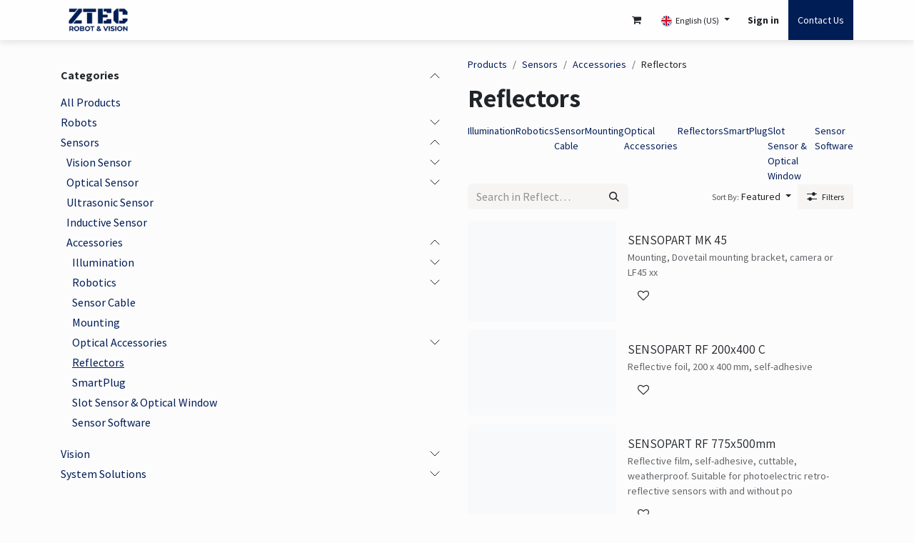

--- FILE ---
content_type: text/html; charset=utf-8
request_url: https://www.ztec.dk/shop/category/sensors-accessories-reflectors-1333
body_size: 33173
content:
<!DOCTYPE html>
<html lang="en-US" data-website-id="1" data-main-object="product.public.category(1333,)">
    <head>
        <meta charset="utf-8"/>
        <meta http-equiv="X-UA-Compatible" content="IE=edge"/>
        <meta name="viewport" content="width=device-width, initial-scale=1"/>
        <meta name="generator" content="Odoo"/>
            
        <meta property="og:type" content="website"/>
        <meta property="og:title" content="Reflectors | ZTEC"/>
        <meta property="og:site_name" content="ZTEC"/>
        <meta property="og:url" content="https://www.ztec.dk/shop/category/sensors-accessories-reflectors-1333"/>
        <meta property="og:image" content="https://www.ztec.dk/web/image/website/1/logo?unique=7eb7238"/>
            
        <meta name="twitter:card" content="summary_large_image"/>
        <meta name="twitter:title" content="Reflectors | ZTEC"/>
        <meta name="twitter:image" content="https://www.ztec.dk/web/image/website/1/logo/300x300?unique=7eb7238"/>
        
        <link rel="alternate" hreflang="da" href="https://www.ztec.dk/da/shop/category/sensors-accessories-reflectors-1333"/>
        <link rel="alternate" hreflang="en" href="https://www.ztec.dk/shop/category/sensors-accessories-reflectors-1333"/>
        <link rel="alternate" hreflang="x-default" href="https://www.ztec.dk/shop/category/sensors-accessories-reflectors-1333"/>
        <link rel="canonical" href="https://www.ztec.dk/shop/category/sensors-accessories-reflectors-1333"/>
        
        <link rel="preconnect" href="https://fonts.gstatic.com/" crossorigin=""/>
        <title>Reflectors | ZTEC</title>
        <link type="image/x-icon" rel="shortcut icon" href="/web/image/website/1/favicon?unique=7eb7238"/>
        <link rel="preload" href="/web/static/src/libs/fontawesome/fonts/fontawesome-webfont.woff2?v=4.7.0" as="font" crossorigin=""/>
        <link type="text/css" rel="stylesheet" href="/web/assets/1/ee3c798/web.assets_frontend.min.css"/>
            <script src="/website/static/src/js/content/cookie_watcher.js"></script>
            <script>
                watch3rdPartyScripts(["youtu.be", "youtube.com", "youtube-nocookie.com", "instagram.com", "instagr.am", "ig.me", "vimeo.com", "dailymotion.com", "dai.ly", "youku.com", "tudou.com", "facebook.com", "facebook.net", "fb.com", "fb.me", "fb.watch", "tiktok.com", "x.com", "twitter.com", "t.co", "googletagmanager.com", "google-analytics.com", "google.com", "google.ad", "google.ae", "google.com.af", "google.com.ag", "google.al", "google.am", "google.co.ao", "google.com.ar", "google.as", "google.at", "google.com.au", "google.az", "google.ba", "google.com.bd", "google.be", "google.bf", "google.bg", "google.com.bh", "google.bi", "google.bj", "google.com.bn", "google.com.bo", "google.com.br", "google.bs", "google.bt", "google.co.bw", "google.by", "google.com.bz", "google.ca", "google.cd", "google.cf", "google.cg", "google.ch", "google.ci", "google.co.ck", "google.cl", "google.cm", "google.cn", "google.com.co", "google.co.cr", "google.com.cu", "google.cv", "google.com.cy", "google.cz", "google.de", "google.dj", "google.dk", "google.dm", "google.com.do", "google.dz", "google.com.ec", "google.ee", "google.com.eg", "google.es", "google.com.et", "google.fi", "google.com.fj", "google.fm", "google.fr", "google.ga", "google.ge", "google.gg", "google.com.gh", "google.com.gi", "google.gl", "google.gm", "google.gr", "google.com.gt", "google.gy", "google.com.hk", "google.hn", "google.hr", "google.ht", "google.hu", "google.co.id", "google.ie", "google.co.il", "google.im", "google.co.in", "google.iq", "google.is", "google.it", "google.je", "google.com.jm", "google.jo", "google.co.jp", "google.co.ke", "google.com.kh", "google.ki", "google.kg", "google.co.kr", "google.com.kw", "google.kz", "google.la", "google.com.lb", "google.li", "google.lk", "google.co.ls", "google.lt", "google.lu", "google.lv", "google.com.ly", "google.co.ma", "google.md", "google.me", "google.mg", "google.mk", "google.ml", "google.com.mm", "google.mn", "google.com.mt", "google.mu", "google.mv", "google.mw", "google.com.mx", "google.com.my", "google.co.mz", "google.com.na", "google.com.ng", "google.com.ni", "google.ne", "google.nl", "google.no", "google.com.np", "google.nr", "google.nu", "google.co.nz", "google.com.om", "google.com.pa", "google.com.pe", "google.com.pg", "google.com.ph", "google.com.pk", "google.pl", "google.pn", "google.com.pr", "google.ps", "google.pt", "google.com.py", "google.com.qa", "google.ro", "google.ru", "google.rw", "google.com.sa", "google.com.sb", "google.sc", "google.se", "google.com.sg", "google.sh", "google.si", "google.sk", "google.com.sl", "google.sn", "google.so", "google.sm", "google.sr", "google.st", "google.com.sv", "google.td", "google.tg", "google.co.th", "google.com.tj", "google.tl", "google.tm", "google.tn", "google.to", "google.com.tr", "google.tt", "google.com.tw", "google.co.tz", "google.com.ua", "google.co.ug", "google.co.uk", "google.com.uy", "google.co.uz", "google.com.vc", "google.co.ve", "google.co.vi", "google.com.vn", "google.vu", "google.ws", "google.rs", "google.co.za", "google.co.zm", "google.co.zw", "google.cat"]);
            </script>
        <script id="web.layout.odooscript" type="text/javascript">
            var odoo = {
                csrf_token: "055214f27b511af6aacc7bca9de6fea650007ba9o1800400681",
                debug: "",
            };
        </script>
        <script type="text/javascript">
            odoo.__session_info__ = {"is_admin": false, "is_system": false, "is_public": true, "is_internal_user": false, "is_website_user": true, "uid": null, "registry_hash": "945887733b36d9ffdf495caa4eb040a786427a2523a4339cbddfa1187cabc0e5", "is_frontend": true, "profile_session": null, "profile_collectors": null, "profile_params": null, "show_effect": true, "currencies": {"7": {"name": "CNY", "symbol": "\u00a5", "position": "before", "digits": [69, 2]}, "10": {"name": "DKK", "symbol": "kr", "position": "before", "digits": [69, 2]}, "1": {"name": "EUR", "symbol": "\u20ac", "position": "after", "digits": [69, 2]}, "2": {"name": "USD", "symbol": "$", "position": "before", "digits": [69, 2]}}, "quick_login": true, "bundle_params": {"lang": "en_US", "website_id": 1}, "test_mode": false, "websocket_worker_version": "19.0-2", "translationURL": "/website/translations", "recaptcha_public_key": "6LdbUvkqAAAAACdgcPoZjAu9bzcUM13O7jr-Oxml", "geoip_country_code": "US", "geoip_phone_code": 1, "lang_url_code": "en", "add_to_cart_action": "stay"};
            if (!/(^|;\s)tz=/.test(document.cookie)) {
                const userTZ = Intl.DateTimeFormat().resolvedOptions().timeZone;
                document.cookie = `tz=${userTZ}; path=/`;
            }
        </script>
        <script type="text/javascript" defer="defer" src="/web/assets/1/114b732/web.assets_frontend_minimal.min.js" onerror="__odooAssetError=1"></script>
        <script type="text/javascript" data-src="/web/assets/1/c459246/web.assets_frontend_lazy.min.js" onerror="__odooAssetError=1"></script>
        
            <script id="tracking_code" async="async" src="about:blank" data-need-cookies-approval="true" data-nocookie-src="https://www.googletagmanager.com/gtag/js?id=G-T2WDWPEW8N"></script>
            <script id="tracking_code_config">
                window.dataLayer = window.dataLayer || [];
                function gtag(){dataLayer.push(arguments);}
                gtag('consent', 'default', {
                    'ad_storage': 'denied',
                    'ad_user_data': 'denied',
                    'ad_personalization': 'denied',
                    'analytics_storage': 'denied',
                });
                gtag('js', new Date());
                gtag('config', 'G-T2WDWPEW8N');
                function allConsentsGranted() {
                    gtag('consent', 'update', {
                        'ad_storage': 'granted',
                        'ad_user_data': 'granted',
                        'ad_personalization': 'granted',
                        'analytics_storage': 'granted',
                    });
                }
                    document.addEventListener(
                        "optionalCookiesAccepted",
                        allConsentsGranted,
                        {once: true}
                    );
            </script>
            <script id="plausible_script" name="plausible" defer="defer" data-domain="ztec.odoo.com" src="https://download.odoo.com/js/plausi_saas.js"></script>
            
            <script type="application/ld+json">
{
    "@context": "http://schema.org",
    "@type": "Organization",
    "name": "ZTEC ApS",
    "logo": "https://www.ztec.dk/logo.png?company=1",
    "url": "https://www.ztec.dk"
}
            </script>

             
                    <script>
            
                if (!window.odoo) {
                    window.odoo = {};
                }
                odoo.__session_info__ = odoo.__session_info__ || {
                    websocket_worker_version: "19.0-2"
                }
                odoo.__session_info__ = Object.assign(odoo.__session_info__, {
                    livechatData: {
                        can_load_livechat: true,
                        serverUrl: "https://ztec.odoo.com",
                        options: {"header_background_color": "#001d56", "button_background_color": "#001d56", "title_color": "#FFFFFF", "button_text_color": "#FFFFFF", "button_text": "Have a Question? Chat with us.", "default_message": "How may I help you?", "channel_name": "ZTEC", "channel_id": 2, "review_link": false, "default_username": "Visitor"},
                    },
                    test_mode: false,
                });
            
                    </script>
        <!-- Google Tag Manager -->
<script>(function(w,d,s,l,i){w[l]=w[l]||[];w[l].push({'gtm.start':
new Date().getTime(),event:'gtm.js'});var f=d.getElementsByTagName(s)[0],
j=d.createElement(s),dl=l!='dataLayer'?'&l='+l:'';j.async=true;j.src=
'https://www.googletagmanager.com/gtm.js?id='+i+dl;f.parentNode.insertBefore(j,f);
})(window,document,'script','dataLayer','GTM-PR8XLCV3');</script>
<!-- End Google Tag Manager -->
    </head>
    <body>
        



        <div id="wrapwrap" class="   ">
            <a class="o_skip_to_content btn btn-primary rounded-0 visually-hidden-focusable position-absolute start-0" href="#wrap">Skip to Content</a>
                <header id="top" data-anchor="true" data-name="Header" data-extra-items-toggle-aria-label="Extra items button" class="  " style=" ">
    <nav data-name="Navbar" aria-label="Main" class="navbar navbar-expand-lg navbar-light o_colored_level o_cc d-none d-lg-block py-0 shadow-sm ">
        

            <div id="o_main_nav" class="o_main_nav align-items-stretch container">
                
    <a data-name="Navbar Logo" href="/" class="navbar-brand logo d-flex align-items-center me-4 p-2">
            
            <span role="img" aria-label="Logo of ZTEC" title="ZTEC"><img src="/web/image/website/1/logo/ZTEC?unique=7eb7238" class="img img-fluid" width="95" height="40" alt="ZTEC" loading="lazy"/></span>
        </a>
    
                
    <ul role="menu" id="top_menu" class="nav navbar-nav top_menu o_menu_loading  d-flex align-items-center me-auto border-end o_border_contrast ">
        
                    

    <li role="presentation" class="nav-item h-100 border-start o_border_contrast ">
        <a role="menuitem" href="/shop" class="nav-link d-flex align-items-center h-100 ">
            <span>Webshop</span>
        </a>
    </li>

    <li role="presentation" class="nav-item h-100 border-start o_border_contrast position-static  dropdown">
        <a href="#" data-bs-toggle="dropdown" data-bs-auto-close="outside" role="menuitem" class="dropdown-toggle nav-link d-flex align-items-center h-100 o_mega_menu_toggle  " data-bs-display="static">
            <span>Robots</span>
        </a>
        
        <div data-name="Mega Menu" role="menuitem" class="o_mega_menu dropdown-menu o_no_parent_editor border-top-0 border-top-0">
    


























































<section class="s_mega_menu_odoo_menu o_colored_level pt16 o_cc o_cc1" style="background-color: rgba(255, 255, 255, 0.95);">
        <div class="container">
            <div class="row">
                <div class="col-md-6 pt16 pb24 o_colored_level col-lg-2">
                    <h4 class="o_default_snippet_text text-uppercase h5 fw-bold mt-0"><a href="/robotter" data-bs-original-title="" title=""><span class="h6-fs">Industrial </span></a></h4>
                    <div class="s_hr text-start pt4 pb16 text-o-color-3" data-name="Separator">
                        <hr class="w-100 mx-auto" style="border-top: 2px solid rgb(206, 212, 218);">
                    </div>
                    <nav class="nav flex-column">
                        <a href="/material-handling" class="nav-link px-0" data-name="Menu Item" data-bs-original-title="" title="">Material Handling</a><a href="/palletizing" class="nav-link px-0" data-name="Menu Item" data-bs-original-title="" title="">Palletizing </a><a href="/scara-robots" class="nav-link px-0" data-name="Menu Item" data-bs-original-title="" title="">Scara Robots</a><a href="/handling-heavy-duty" class="nav-link px-0" data-name="Menu Item" data-bs-original-title="" title="">Heavy Load Robots</a><a href="/nachi-controller" class="nav-link px-0" data-name="Menu Item" data-bs-original-title="" title="">Controllers</a></nav>
                </div>
                <div class="col-md-6 pt16 pb24 o_colored_level col-lg-3">
                    <h4 class="o_default_snippet_text text-uppercase h5 fw-bold mt-0"><a href="/cobots" data-bs-original-title="" title=""><span class="h6-fs">Collaborative</span></a></h4>
                    <div class="s_hr text-start pt4 pb16 text-o-color-1" data-name="Separator">
                        <hr class="w-100 mx-auto" style="border-top-width: 2px; border-top-style: solid;">
                    </div>
                    <nav class="nav flex-column"><a href="/rokae-cobot-crc-series-6-axis" class="nav-link px-0" data-name="Menu Item" data-bs-original-title="" title="">General Cobot | 6 Axis</a>
                        <a href="/rokae-cobot-crc-series-5-axis" class="nav-link px-0" data-name="Menu Item" data-bs-original-title="" title="">Palletizing Cobot | 5 Axis</a><a href="/clean-room-cobot" class="nav-link px-0" data-name="Menu Item" data-bs-original-title="" title="">Clean Room Cobot</a><a href="/foodcertifiedcobots" class="nav-link px-0" data-name="Menu Item" data-bs-original-title="" title="">Food Certified Cobots</a><a href="/rokae-cobot-src-series" class="nav-link px-0" data-name="Menu Item" data-bs-original-title="" title="">Rokae xMate SR-C Series</a></nav></div>
                <div class="col-md-6 pt16 pb24 o_colored_level col-lg-3">
                    <h4 class="o_default_snippet_text text-uppercase h5 fw-bold mt-0"><a href="/mobile-robots" data-bs-original-title="" title=""><span class="h6-fs">Mobile Robot</span></a></h4>
                    <div class="s_hr text-start pt4 pb16 text-o-color-2" data-name="Separator">
                        <hr class="w-100 mx-auto" style="border-top-width: 2px; border-top-style: solid;">
                    </div>
                    <nav class="nav flex-column">
                        <a href="/latent-mobile-robot" class="nav-link px-0" data-name="Menu Item" data-bs-original-title="" title="">Latent Mobile Robot</a><a href="/forklift-mobile-robot" class="nav-link px-0" data-name="Menu Item" data-bs-original-title="" title="">Forklift Mobile Robot</a><a href="/carton-transfer-unit" class="nav-link px-0" data-name="Menu Item" data-bs-original-title="" title="">Carton Transfer Unit</a><a href="/charging-station" class="nav-link px-0" data-name="Menu Item" data-bs-original-title="" title="">Charging Station</a><a href="/hikrobot-software-platform" class="nav-link px-0" data-name="Menu Item" data-bs-original-title="" title="">Hikrobot Platform</a>
                        
                        
                        
                        
                    </nav>
                </div>
                <div class="col-md-6 pb24 o_colored_level pt16 col-lg-3">
                    <h4 class="o_default_snippet_text text-uppercase h5 fw-bold mt-0"><a href="/welding" data-bs-original-title="" title=""><span class="h6-fs">Welding</span></a></h4>
                    <div class="s_hr text-start pt4 pb16 text-o-color-5" data-name="Separator">
                        <hr class="w-100 mx-auto" style="border-top-width: 2px; border-top-style: solid;">
                    </div>
                    <nav class="nav flex-column">
                        <a href="/welding-robots" class="nav-link px-0" data-name="Menu Item" data-bs-original-title="" title="">Welding Robots</a><a href="/welding-machines" class="nav-link px-0" data-name="Menu Item" data-bs-original-title="" title="">Welding Machines</a><a href="/welding-systems" class="nav-link px-0" data-name="Menu Item" data-bs-original-title="" title="">Standardized Systems</a><a href="/phototeach" class="nav-link px-0" data-name="Menu Item" data-bs-original-title="" title="">Welding with PhotoTeach</a><a href="/otc-software" class="nav-link px-0" data-name="Menu Item" data-bs-original-title="" title="">Welding Software</a></nav>
                </div>
            </div>
        </div>
        
    </section></div>
        
        <ul role="menu" class="dropdown-menu ">
        </ul>
        
    </li>

    <li role="presentation" class="nav-item h-100 border-start o_border_contrast position-static  dropdown">
        <a href="#" data-bs-toggle="dropdown" data-bs-auto-close="outside" role="menuitem" class="dropdown-toggle nav-link d-flex align-items-center h-100 o_mega_menu_toggle  " data-bs-display="static">
            <span>Vision</span>
        </a>
        
        <div data-name="Mega Menu" role="menuitem" class="o_mega_menu dropdown-menu o_no_parent_editor border-top-0 border-top-0">
    


































<section class="s_mega_menu_odoo_menu o_colored_level pt0 o_cc o_cc1" style="background-color: rgba(255, 255, 255, 0.95);">
        <div class="container">
            <div class="row">
                <div class="col-md-6 col-lg pb24 o_colored_level pt32">
                    <h4 class="o_default_snippet_text text-uppercase h5 fw-bold mt-0"><span class="h6-fs">Industrial Camera</span><br></h4>
                    <div class="s_hr text-start pt4 pb16 text-o-color-3" data-name="Separator">
                        <hr class="w-100 mx-auto" style="border-top: 2px solid rgb(206, 212, 218);">
                    </div>
                    <nav class="nav flex-column">
                        <a href="/area-scan-camera" class="nav-link px-0" data-name="Menu Item" data-bs-original-title="" title="">Area Scan Camera</a><a href="/line-scanner" class="nav-link px-0" data-name="Menu Item" data-bs-original-title="" title="">Line Scan Camera</a>
                        
                        
                        
                        
                        
                    </nav>
                </div>
                <div class="col-md-6 col-lg pb24 o_colored_level pt32">
                    <h4 class="o_default_snippet_text text-uppercase h5 fw-bold mt-0"><span class="h6-fs"></span><a href="/smart-camera" data-bs-original-title="" title=""><span class="h6-fs">Smart Camera</span></a></h4>
                    <div class="s_hr text-start pt4 pb16 text-o-color-1" data-name="Separator">
                        <hr class="w-100 mx-auto" style="border-top-width: 2px; border-top-style: solid;">
                    </div>
                    <nav class="nav flex-column">
                        <a href="/smart-camera-large" class="nav-link px-0" data-name="Menu Item" data-bs-original-title="" title="">High Resolution Smart Camera</a><a href="/smart-camera-midsize" class="nav-link px-0" data-name="Menu Item" data-bs-original-title="" title="">Autofocus Smart Camera </a><a href="/smart-camera-small" class="nav-link px-0" data-name="Menu Item" data-bs-original-title="" title="">Manual Focus Smart Camera</a>
                        
                        
                    </nav>
                </div>
                <div class="col-md-6 col-lg pb24 o_colored_level pt32">
                    <h4 class="o_default_snippet_text text-uppercase h5 fw-bold mt-0"><span class="h6-fs">Smart Code Reader</span><br></h4>
                    <div class="s_hr text-start pt4 pb16 text-o-color-2" data-name="Separator">
                        <hr class="w-100 mx-auto" style="border-top-width: 2px; border-top-style: solid;">
                    </div>
                    <nav class="nav flex-column">
                        <a href="/smart-code-reader" class="nav-link px-0" data-name="Menu Item" data-bs-original-title="" title="">Smart Code Reader</a><a href="/handheld-code-reader" class="nav-link px-0" data-name="Menu Item" data-bs-original-title="" title="">Handheld Code Reader</a><br><br><br></nav>
                </div><div class="col-md-6 col-lg pb24 o_colored_level pt32">
                    <h4 class="o_default_snippet_text text-uppercase h5 fw-bold mt-0"><span class="h6-fs">Stereo Camera</span></h4>
                    <div class="s_hr text-start pt4 pb16 text-o-color-2" data-name="Separator">
                        <hr class="w-100 mx-auto" style="border-top-width: 2px; border-top-style: solid;">
                    </div>
                    <nav class="nav flex-column">
                        <a href="/3d-camera" class="nav-link px-0" data-name="Menu Item" data-bs-original-title="" title="">3D Stereo Camera</a>
                        
                        
                        
                        
                    </nav>
                </div><div class="col-md-6 col-lg pb24 o_colored_level pt32">
                    <h4 class="o_default_snippet_text text-uppercase h5 fw-bold mt-0"><span class="h6-fs">Accessories</span><br></h4>
                    <div class="s_hr text-start pt4 pb16 text-o-color-2" data-name="Separator">
                        <hr class="w-100 mx-auto" style="border-top-width: 2px; border-top-style: solid;">
                    </div>
                    <nav class="nav flex-column">
                        <a href="/vision-box" class="nav-link px-0" data-name="Menu Item" data-bs-original-title="" title="">Vision Box</a><a href="/vision-master-software" class="nav-link px-0" data-name="Menu Item" data-bs-original-title="" title="">MV Vision Master Software</a>
                        
                        
                        
                        
                    </nav>
                </div>
                
            </div>
        </div>
        
    </section></div>
        
        <ul role="menu" class="dropdown-menu ">
        </ul>
        
    </li>

    <li role="presentation" class="nav-item h-100 border-start o_border_contrast position-static  dropdown">
        <a href="#" data-bs-toggle="dropdown" data-bs-auto-close="outside" role="menuitem" class="dropdown-toggle nav-link d-flex align-items-center h-100 o_mega_menu_toggle  " data-bs-display="static">
            <span>Sensor</span>
        </a>
        
        <div data-name="Mega Menu" role="menuitem" class="o_mega_menu dropdown-menu o_no_parent_editor border-top-0 border-top-0">
    





























<section class="s_mega_menu_odoo_menu pt16 o_colored_level o_cc o_cc1" style="background-color: rgba(255, 255, 255, 0.95);">
        <div class="container">
            <div class="row">
                
                <div class="col-md-6 col-lg pt16 pb24 o_colored_level col-lg-2">
                    <h4 class="o_default_snippet_text text-uppercase h5 fw-bold mt-0"><a href="/vision-sensor" data-bs-original-title="" title=""><span class="h6-fs">Vision Sensor</span></a><br></h4>
                    <div class="s_hr text-start pt4 pb16 text-o-color-1" data-name="Separator">
                        <hr class="w-100 mx-auto" style="border-top-width: 2px; border-top-style: solid;">
                    </div>
                    <nav class="nav flex-column">
                        <a href="/visor-robotic" class="nav-link px-0" data-name="Menu Item" data-bs-original-title="" title="">VISOR Robotic</a><a href="/visor-code-reader" class="nav-link px-0" data-name="Menu Item" data-bs-original-title="" title="">VISOR Code Reader</a><a href="/visor-object" class="nav-link px-0" data-name="Menu Item" data-bs-original-title="" title="">VISOR Object</a><a href="/visor-allround" class="nav-link px-0" data-name="Menu Item" data-bs-original-title="" title="">VISOR Allround</a><a href="/visor-xe" class="nav-link px-0" data-name="Menu Item" data-bs-original-title="" title="">VISOR XE</a></nav></div><div class="col-md-6 col-lg pt16 pb24 o_colored_level col-lg-2">
                    <h4 class="o_default_snippet_text text-uppercase h5 fw-bold mt-0"><a href="/optiske-sensorer" data-bs-original-title="" title=""><span class="h6-fs">Optical Sensor</span></a><br></h4>
                    <div class="s_hr text-start pt4 pb16 text-o-color-1" data-name="Separator">
                        <hr class="w-100 mx-auto" style="border-top-width: 2px; border-top-style: solid;">
                    </div>
                    <nav class="nav flex-column">
                        
                        
                        <a href="/distance-sensor" class="nav-link px-0" data-name="Menu Item" data-bs-original-title="" title="">Distance Sensor</a><a href="/color-and-contrast-sensor" class="nav-link px-0" data-name="Menu Item" data-bs-original-title="" title="">Color and Contrast Sensor</a><a href="/photoelectric-and-diffuse-sensors" class="nav-link px-0" data-name="Menu Item" data-bs-original-title="" title="">Photoelectric Sensor</a><a href="/bluelight-sensor" class="nav-link px-0" data-name="Menu Item" data-bs-original-title="" title="">Bluelight Sensor</a>
                    </nav>
                </div><div class="col-md-6 col-lg pt16 pb24 o_colored_level col-lg-3">
                    <h4 class="o_default_snippet_text text-uppercase h5 fw-bold mt-0"><a href="/sensor" data-bs-original-title="" title=""><span class="h6-fs">Ultrasonic Sensor</span></a></h4>
                    <div class="s_hr text-start pt4 pb16 text-o-color-1" data-name="Separator">
                        <hr class="w-100 mx-auto" style="border-top-width: 2px; border-top-style: solid;">
                    </div>
                    <nav class="nav flex-column">
                        
                        
                        <a href="/ultrasonisk" class="nav-link px-0" data-name="Menu Item" data-bs-original-title="" title="">Ultrasonic Sensor</a>
                    </nav>
                </div><div class="col-md-6 col-lg pt16 pb24 o_colored_level col-lg-2">
                    <h4 class="o_default_snippet_text text-uppercase h5 fw-bold mt-0"><a href="/sensor" data-bs-original-title="" title=""><span class="h6-fs">Inductive Sensor</span></a> </h4>
                    <div class="s_hr text-start pt4 pb16 text-o-color-1" data-name="Separator">
                        <hr class="w-100 mx-auto" style="border-top-width: 2px; border-top-style: solid;">
                    </div>
                    <nav class="nav flex-column">
                        
                        
                        <a href="/induktive-sensorer" class="nav-link px-0" data-name="Menu Item" data-bs-original-title="" title="">Inductive Sensor</a>
                    </nav>
                </div><div class="col-md-6 col-lg pt16 pb24 o_colored_level col-lg-2">
                    <h4 class="o_default_snippet_text text-uppercase h5 fw-bold mt-0"><a href="/all-sensor-accessories" data-bs-original-title="" title=""><span class="h6-fs">Accessories</span></a></h4>
                    <div class="s_hr text-start pt4 pb16 text-o-color-1" data-name="Separator">
                        <hr class="w-100 mx-auto" style="border-top-width: 2px; border-top-style: solid;">
                    </div>
                    <nav class="nav flex-column"><a href="/all-sensor-accessories" class="nav-link px-0" data-name="Menu Item" data-bs-original-title="" title="">Accessories Overview</a>
                        
                        
                        <a href="/sensor-illumination" class="nav-link px-0" data-name="Menu Item" data-bs-original-title="" title="">Illumination </a><a href="/sensor-cables" class="nav-link px-0" data-name="Menu Item" data-bs-original-title="" title="">Cables</a><a href="/sensor-mounting" class="nav-link px-0" data-name="Menu Item" data-bs-original-title="" title="">Mounting</a><a href="/sensor-robotics" class="nav-link px-0" data-name="Menu Item" data-bs-original-title="" title="">Robotics</a>
                    </nav>
                </div>
                
                
            </div>
        </div>
        
    </section></div>
        
        <ul role="menu" class="dropdown-menu ">
        </ul>
        
    </li>

    <li role="presentation" class="nav-item h-100 border-start o_border_contrast   dropdown">
        <a href="#" data-bs-toggle="dropdown" data-bs-auto-close="outside" role="menuitem" class="dropdown-toggle nav-link d-flex align-items-center h-100   ">
            <span>System Solutions</span>
        </a>
        
        
        <ul role="menu" class="dropdown-menu ">

    <li role="presentation" class=" ">
        <a role="menuitem" href="https://www.ztec.dk/automation-robotloesninger" class="dropdown-item ">
            <span>ZTEC Robotløsninger</span>
        </a>
    </li>

    <li role="presentation" class=" ">
        <a role="menuitem" href="/welding-systems" class="dropdown-item ">
            <span>Standardized Welding Solution</span>
        </a>
    </li>

    <li role="presentation" class=" ">
        <a role="menuitem" href="/easypal" class="dropdown-item ">
            <span>EasyPal</span>
        </a>
    </li>

    <li role="presentation" class=" ">
        <a role="menuitem" href="/easyweld" class="dropdown-item ">
            <span>EasyWeld</span>
        </a>
    </li>
        </ul>
        
    </li>

    <li role="presentation" class="nav-item h-100 border-start o_border_contrast   dropdown">
        <a href="#" data-bs-toggle="dropdown" data-bs-auto-close="outside" role="menuitem" class="dropdown-toggle nav-link d-flex align-items-center h-100   ">
            <span>Meet us here</span>
        </a>
        
        
        <ul role="menu" class="dropdown-menu ">

    <li role="presentation" class=" ">
        <a role="menuitem" href="/om-ztec" class="dropdown-item ">
            <span>About ZTEC</span>
        </a>
    </li>

    <li role="presentation" class=" ">
        <a role="menuitem" href="/calendar" class="dropdown-item ">
            <span>Appointments</span>
        </a>
    </li>

    <li role="presentation" class=" ">
        <a role="menuitem" href="/blog" class="dropdown-item ">
            <span>Blog</span>
        </a>
    </li>

    <li role="presentation" class=" ">
        <a role="menuitem" href="/helpdesk" class="dropdown-item ">
            <span>Support</span>
        </a>
    </li>
        </ul>
        
    </li>
                
    </ul>
                
                <ul class="o_header_stretch_elts navbar-nav flex-shrink-0 ps-2">
                    
                    
                    
        <li class="border-start o_border_contrast divider d-none"></li> 
        <li class="o_wsale_my_cart  border-start o_border_contrast">
            <a href="/shop/cart" aria-label="eCommerce cart" class="o_navlink_background_hover btn position-relative d-flex align-items-center h-100 rounded-0 p-2 text-reset">
                <div class="">
                    <i class="fa fa-shopping-cart fa-stack"></i>
                    <sup class="my_cart_quantity badge bg-primary rounded d-none">0</sup>
                </div>
            </a>
        </li>
        <li class="o_wsale_my_wish d-none border-start o_border_contrast o_wsale_my_wish_hide_empty">
            <a href="/shop/wishlist" class="o_navlink_background_hover btn position-relative d-flex align-items-center h-100 rounded-0 p-2 text-reset">
                <div class="">
                    <i class="fa fa-1x fa-heart fa-stack"></i>
                    <sup class="my_wish_quantity o_animate_blink badge bg-primary rounded d-none">0</sup>
                </div>
            </a>
        </li>
                    
        <li data-name="Language Selector" class="o_header_language_selector ">
        <div class="js_language_selector h-100 border-start o_border_contrast dropdown d-print-none">
            <button type="button" data-bs-toggle="dropdown" aria-haspopup="true" aria-expanded="true" class="border-0 dropdown-toggle o_navlink_background_hover btn h-100 rounded-0 text-reset">
    <img alt="" class="o_lang_flag " src="/web/image/res.lang/1/flag_image?height=25" loading="lazy"/>
                <span class="small">English (US)</span>
            </button>
            <div role="menu" class="dropdown-menu dropdown-menu-end">
                    <a class="dropdown-item js_change_lang " role="menuitem" href="/da/shop/category/sensors-accessories-reflectors-1333" data-url_code="da" title=" Dansk">
    <img alt="" class="o_lang_flag " src="/base/static/img/country_flags/dk.png?height=25" loading="lazy"/>
                        <span class="small"> Dansk</span>
                    </a>
                    <a class="dropdown-item js_change_lang active" role="menuitem" href="/shop/category/sensors-accessories-reflectors-1333" data-url_code="en" title="English (US)">
    <img alt="" class="o_lang_flag " src="/web/image/res.lang/1/flag_image?height=25" loading="lazy"/>
                        <span class="small">English (US)</span>
                    </a>
            </div>
        </div>
        </li>
                    
            <li class="border-start o_border_contrast o_no_autohide_item">
                <a href="/web/login" class="o_navlink_background_hover btn d-flex align-items-center h-100 rounded-0 fw-bold text-reset">Sign in</a>
            </li>
                    
                    
        <li class="">
            <div class="oe_structure oe_structure_solo d-flex h-100 border-start o_border_contrast">
                <section class="oe_unremovable oe_unmovable s_text_block o_colored_level" data-snippet="s_text_block" data-name="Text">
                    <div class="container h-100 h-100">
                        <a href="/contactus" class="oe_unremovable btn btn-primary btn_cta d-flex align-items-center h-100 rounded-0 d-flex align-items-center h-100 rounded-0" aria-describedby="popover327508">Contact Us</a>
                    </div>
                </section>
            </div>
        </li>
                </ul>
            </div>
        
    </nav>

    <nav data-name="Navbar" aria-label="Mobile" class="navbar  navbar-light o_colored_level o_cc o_header_mobile d-block d-lg-none shadow-sm ">
        

        <div class="o_main_nav container flex-wrap justify-content-between">
            <div class="d-flex flex-grow-1">
                
    <a data-name="Navbar Logo" href="/" class="navbar-brand logo ">
            
            <span role="img" aria-label="Logo of ZTEC" title="ZTEC"><img src="/web/image/website/1/logo/ZTEC?unique=7eb7238" class="img img-fluid" width="95" height="40" alt="ZTEC" loading="lazy"/></span>
        </a>
    
                <ul class="o_header_mobile_buttons_wrap navbar-nav d-flex flex-row align-items-center gap-2 mb-0 ms-auto">
        <li class=" divider d-none"></li> 
        <li class="o_wsale_my_cart  ">
            <a href="/shop/cart" aria-label="eCommerce cart" class="o_navlink_background_hover btn position-relative rounded-circle border-0 p-1 text-reset">
                <div class="">
                    <i class="fa fa-shopping-cart fa-stack"></i>
                    <sup class="my_cart_quantity badge bg-primary position-absolute top-0 end-0 mt-n1 me-n1 rounded-pill d-none">0</sup>
                </div>
            </a>
        </li>
        <li class="o_wsale_my_wish d-none  o_wsale_my_wish_hide_empty">
            <a href="/shop/wishlist" class="o_navlink_background_hover btn position-relative rounded-circle border-0 p-1 text-reset">
                <div class="">
                    <i class="fa fa-1x fa-heart fa-stack"></i>
                    <sup class="my_wish_quantity o_animate_blink badge bg-primary position-absolute top-0 end-0 mt-n1 me-n1 d-none">0</sup>
                </div>
            </a>
        </li></ul>
            </div>
            <button class="nav-link btn p-2 o_not_editable" type="button" data-bs-toggle="offcanvas" data-bs-target="#top_menu_collapse_mobile" aria-controls="top_menu_collapse_mobile" aria-expanded="false" aria-label="Toggle navigation">
                <span class="navbar-toggler-icon"></span>
            </button>
            <div id="top_menu_collapse_mobile" class="offcanvas offcanvas-end o_navbar_mobile">
                <div class="offcanvas-header justify-content-end o_not_editable">
                    <button type="button" class="nav-link btn-close" data-bs-dismiss="offcanvas" aria-label="Close"></button>
                </div>
                <div class="offcanvas-body d-flex flex-column justify-content-between h-100 w-100 pt-0">
                    <ul class="navbar-nav">
                        
                        
                        <li>
    <ul role="menu" class="nav navbar-nav top_menu  o_mega_menu_is_offcanvas mx-n3 text-center ">
        
                                

    <li role="presentation" class="nav-item border-top  px-0">
        <a role="menuitem" href="/shop" class="nav-link p-3 text-wrap ">
            <span>Webshop</span>
        </a>
    </li>

    <li role="presentation" class="nav-item border-top  position-static  dropdown">
        <a href="#" data-bs-toggle="dropdown" data-bs-auto-close="outside" role="menuitem" class="dropdown-toggle nav-link p-3 text-wrap o_mega_menu_toggle  " data-bs-display="static">
            <span>Robots</span>
        </a>
        
        
        <div class="o_mega_nav o_cc1 position-fixed top-0 end-0 invisible d-flex align-items-center w-100">
            <button class="btn nav-link oi oi-chevron-left ms-n2 px-2"></button>
        </div>
        
    </li>

    <li role="presentation" class="nav-item border-top  position-static  dropdown">
        <a href="#" data-bs-toggle="dropdown" data-bs-auto-close="outside" role="menuitem" class="dropdown-toggle nav-link p-3 text-wrap o_mega_menu_toggle  " data-bs-display="static">
            <span>Vision</span>
        </a>
        
        
        <div class="o_mega_nav o_cc1 position-fixed top-0 end-0 invisible d-flex align-items-center w-100">
            <button class="btn nav-link oi oi-chevron-left ms-n2 px-2"></button>
        </div>
        
    </li>

    <li role="presentation" class="nav-item border-top  position-static  dropdown">
        <a href="#" data-bs-toggle="dropdown" data-bs-auto-close="outside" role="menuitem" class="dropdown-toggle nav-link p-3 text-wrap o_mega_menu_toggle  " data-bs-display="static">
            <span>Sensor</span>
        </a>
        
        
        <div class="o_mega_nav o_cc1 position-fixed top-0 end-0 invisible d-flex align-items-center w-100">
            <button class="btn nav-link oi oi-chevron-left ms-n2 px-2"></button>
        </div>
        
    </li>

    <li role="presentation" class="nav-item border-top    accordion accordion-flush">
        
        
        <div class="accordion-item">
            <a href="#" data-bs-toggle="collapse" aria-expanded="false" class="nav-link p-3 text-wrap accordion-button collapsed" data-bs-target=".o_accordion_target_98" aria-controls="o_accordion_target_98">
                <span>System Solutions</span>
            </a>
            <div class="o_accordion_target_98 accordion-collapse collapse" aria-labelledby="o_accordion_target_98" data-bs-parent="#top_menu_collapse_mobile">
                <ul class="show list-group list-unstyled py-0" role="menu">

    <li role="presentation" class=" px-0">
        <a role="menuitem" href="https://www.ztec.dk/automation-robotloesninger" class="nav-link list-group-item list-group-item-action border-0 rounded-0 px-4 text-wrap ">
            <span>ZTEC Robotløsninger</span>
        </a>
    </li>

    <li role="presentation" class=" px-0">
        <a role="menuitem" href="/welding-systems" class="nav-link list-group-item list-group-item-action border-0 rounded-0 px-4 text-wrap ">
            <span>Standardized Welding Solution</span>
        </a>
    </li>

    <li role="presentation" class=" px-0">
        <a role="menuitem" href="/easypal" class="nav-link list-group-item list-group-item-action border-0 rounded-0 px-4 text-wrap ">
            <span>EasyPal</span>
        </a>
    </li>

    <li role="presentation" class=" px-0">
        <a role="menuitem" href="/easyweld" class="nav-link list-group-item list-group-item-action border-0 rounded-0 px-4 text-wrap ">
            <span>EasyWeld</span>
        </a>
    </li>
                </ul>
            </div>
        </div>
        
    </li>

    <li role="presentation" class="nav-item border-top border-bottom   accordion accordion-flush">
        
        
        <div class="accordion-item">
            <a href="#" data-bs-toggle="collapse" aria-expanded="false" class="nav-link p-3 text-wrap accordion-button collapsed" data-bs-target=".o_accordion_target_60" aria-controls="o_accordion_target_60">
                <span>Meet us here</span>
            </a>
            <div class="o_accordion_target_60 accordion-collapse collapse" aria-labelledby="o_accordion_target_60" data-bs-parent="#top_menu_collapse_mobile">
                <ul class="show list-group list-unstyled py-0" role="menu">

    <li role="presentation" class=" px-0">
        <a role="menuitem" href="/om-ztec" class="nav-link list-group-item list-group-item-action border-0 rounded-0 px-4 text-wrap ">
            <span>About ZTEC</span>
        </a>
    </li>

    <li role="presentation" class=" px-0">
        <a role="menuitem" href="/calendar" class="nav-link list-group-item list-group-item-action border-0 rounded-0 px-4 text-wrap ">
            <span>Appointments</span>
        </a>
    </li>

    <li role="presentation" class=" px-0">
        <a role="menuitem" href="/blog" class="nav-link list-group-item list-group-item-action border-0 rounded-0 px-4 text-wrap ">
            <span>Blog</span>
        </a>
    </li>

    <li role="presentation" class=" px-0">
        <a role="menuitem" href="/helpdesk" class="nav-link list-group-item list-group-item-action border-0 rounded-0 px-4 text-wrap ">
            <span>Support</span>
        </a>
    </li>
                </ul>
            </div>
        </div>
        
    </li>
                            
    </ul>
                        </li>
                        
                        
                    </ul>
                    <ul class="navbar-nav gap-2 mt-3 w-100">
                        
        <li data-name="Language Selector" class="o_header_language_selector ">
        <div class="js_language_selector dropup dropdown d-print-none">
            <button type="button" data-bs-toggle="dropdown" aria-haspopup="true" aria-expanded="true" class="border-0 dropdown-toggle nav-link d-flex align-items-center w-100">
    <img alt="" class="o_lang_flag me-2" src="/web/image/res.lang/1/flag_image?height=25" loading="lazy"/>
                <span class="me-auto small">English (US)</span>
            </button>
            <div role="menu" class="dropdown-menu w-100">
                    <a class="dropdown-item js_change_lang " role="menuitem" href="/da/shop/category/sensors-accessories-reflectors-1333" data-url_code="da" title=" Dansk">
    <img alt="" class="o_lang_flag me-2" src="/base/static/img/country_flags/dk.png?height=25" loading="lazy"/>
                        <span class="me-auto small"> Dansk</span>
                    </a>
                    <a class="dropdown-item js_change_lang active" role="menuitem" href="/shop/category/sensors-accessories-reflectors-1333" data-url_code="en" title="English (US)">
    <img alt="" class="o_lang_flag me-2" src="/web/image/res.lang/1/flag_image?height=25" loading="lazy"/>
                        <span class="me-auto small">English (US)</span>
                    </a>
            </div>
        </div>
        </li>
                        
            <li class=" o_no_autohide_item">
                <a href="/web/login" class="nav-link o_nav_link_btn w-100 border text-center">Sign in</a>
            </li>
                        
                        
        <li class="">
            <div class="oe_structure oe_structure_solo ">
                <section class="oe_unremovable oe_unmovable s_text_block o_colored_level" data-snippet="s_text_block" data-name="Text">
                    <div class="container h-100">
                        <a href="/contactus" class="oe_unremovable btn btn-primary btn_cta d-flex align-items-center h-100 rounded-0 w-100" aria-describedby="popover327508">Contact Us</a>
                    </div>
                </section>
            </div>
        </li>
                    </ul>
                </div>
            </div>
        </div>
    
    </nav>
    </header>
                <main>
                    

            

            







            <div id="wrap" class="js_sale o_wsale_products_page">
                <div class="oe_structure oe_empty oe_structure_not_nearest" id="oe_structure_website_sale_products_1"><div class="s_popup o_snippet_invisible s_custom_snippet d-none" data-vcss="001" data-snippet="s_popup" id="sPopup1761815918359" data-name="Custom Popup" data-invisible="1">
        <div class="modal fade modal_shown s_popup_middle" style="display: none; background-color: rgba(0, 0, 0, 0.75);" data-show-after="7000" data-display="afterDelay" data-consents-duration="1" data-bs-focus="false" data-bs-backdrop="false" tabindex="-1" aria-label="Popup" aria-hidden="true">
            <div class="modal-dialog d-flex modal-lg">
                <div class="modal-content oe_structure">
                    <div class="s_popup_close js_close_popup o_we_no_overlay o_not_editable" aria-label="Close">×</div>
                    <section class="s_banner o_colored_level oe_img_bg o_bg_img_center o_bg_img_origin_border_box o_snippet_invisible pb48 pt48 o_conditional_hidden" data-snippet="s_banner" style="background-image: url(&#34;https://www.ztec.dk/web/image/64981-1412920c/EasyWeld%20Cobot%20Package%20SR3-C.webp&#34;);" data-name="Banner" data-mimetype="image/webp" data-original-id="64980" data-original-src="/web/image/64980-a5e42bcc/EasyWeld%20Cobot%20Package%20SR3-C.jpg" data-mimetype-before-conversion="image/jpeg" data-resize-width="1920" data-visibility="conditional" data-visibility-value-logged="[{&#34;value&#34;:&#34;false&#34;,&#34;id&#34;:2}]" data-visibility-selectors="html:not([data-country=&#34;DK&#34;]):not([data-country=&#34;NO&#34;]):not([data-country=&#34;SE&#34;]):not([data-country=&#34;LV&#34;]):not([data-country=&#34;EE&#34;]):not([data-country=&#34;LT&#34;]) body:not(.editor_enable) [data-visibility-id=&#34;country_o_132_134_166_196_59_64_logged_o_2&#34;], html:not([data-logged=&#34;false&#34;]) body:not(.editor_enable) [data-visibility-id=&#34;country_o_132_134_166_196_59_64_logged_o_2&#34;]" data-visibility-id="country_o_132_134_166_196_59_64_logged_o_2" data-visibility-value-country="[{&#34;id&#34;:59,&#34;name&#34;:&#34;Denmark&#34;,&#34;display_name&#34;:&#34;Denmark&#34;,&#34;code&#34;:&#34;DK&#34;},{&#34;id&#34;:166,&#34;name&#34;:&#34;Norway&#34;,&#34;display_name&#34;:&#34;Norway&#34;,&#34;code&#34;:&#34;NO&#34;},{&#34;id&#34;:196,&#34;name&#34;:&#34;Sweden&#34;,&#34;display_name&#34;:&#34;Sweden&#34;,&#34;code&#34;:&#34;SE&#34;},{&#34;id&#34;:134,&#34;name&#34;:&#34;Latvia&#34;,&#34;display_name&#34;:&#34;Latvia&#34;,&#34;code&#34;:&#34;LV&#34;},{&#34;id&#34;:64,&#34;name&#34;:&#34;Estonia&#34;,&#34;display_name&#34;:&#34;Estonia&#34;,&#34;code&#34;:&#34;EE&#34;},{&#34;id&#34;:132,&#34;name&#34;:&#34;Lithuania&#34;,&#34;display_name&#34;:&#34;Lithuania&#34;,&#34;code&#34;:&#34;LT&#34;}]"><div class="o_we_bg_filter" style="background-image: linear-gradient(135deg, rgba(222, 222, 222, 0.81) 0%, rgba(158, 158, 158, 0.83) 99%);"></div>
                        <div class="container">
                            <div class="row s_nb_column_fixed">
                                <div class="text-center jumbotron pt48 pb48 o_colored_level o_cc o_cc1 col-lg-12" style="background-color: rgba(255, 0, 0, 0);">
                                    <h2 class="display-3-fs">Get access to customer prices</h2>
                                    <p class="lead"><span class="h5-fs"><strong>Create your own customer account for access to your product prices.<br/>You receive a 5% coupon to use on your first purchase.</strong></span></p><p class="lead"><br/></p><p class="lead"><a class="o_translate_inline btn btn-primary btn-lg" href="/web/signup"><span class="h5-fs">Create your&nbsp;customer account</span></a><br/></p>
                                    
                                </div>
                            </div>
                        </div>
                    </section>
                </div>
            </div>
        </div>
    </div></div>
  <div id="o_wsale_container" class="oe_website_sale                         o_wsale_page_contained container                         o_wsale_has_filmstrip                                                  o_wsale_has_sidebar                                                  " data-ppg="21" data-ppr="3" data-default-sort="website_sequence asc">
                    <div class="row o_wsale_products_main_row flex-nowrap">
                        <aside id="products_grid_before" class="d-none d-lg-block position-sticky align-self-start col clearfix pt-2">
        <div id="oe_structure_website_sale_sidebar_top" class="oe_structure">
            <section class="s_text_block oe_unmovable oe_unremovable" data-snippet="s_text_block" data-name="Text">
                <p></p>
            </section>
        </div>
                            <div class="o_wsale_products_grid_before_rail vh-100 ms-n2 px-lg-2 ps-2 overflow-y-scroll">
                                <div class="products_categories accordion accordion-flush">
        
        <div class="accordion-item">
            <h6 class="o_categories_collapse_title  accordion-header"><button class="accordion-button px-0 bg-transparent shadow-none" type="button" data-bs-toggle="collapse" aria-expanded="true" data-bs-target="#o_wsale_categories" aria-controls="o_wsale_categories">
                <b>Categories</b>
            </button>
        </h6>
            <div name="wsale_products_categories_list" class="wsale_products_categories_list accordion-collapse collapse show" id="o_wsale_categories">
                <ul class="nav d-flex flex-column mb-3">
                    <li class="nav-item mb-1">
                        <a href="/shop" class=" p-0">
                            All Products
                        </a>
                    </li>


            <li class="nav-item">
                <div class="accordion-header d-flex mb-1">
        <a href="/shop/category/robots-34" class=" p-0">Robots</a>
                    <button data-bs-toggle="collapse" type="button" class="accordion-button p-0 ms-3 collapsed w-auto flex-grow-1 bg-transparent shadow-none" id="o_wsale_cat_accordion_title_34" data-bs-target="#o_wsale_cat_accordion_34" aria-expanded="false" aria-controls="o_wsale_cat_accordion_34"></button>
                </div>
                <ul id="o_wsale_cat_accordion_34" class="accordion-collapse list-unstyled ps-2 pb-2 collapse " aria-labelledby="o_wsale_cat_accordion_title_34">



            <li class="nav-item">
                <div class="accordion-header d-flex mb-1">
        <a href="/shop/category/robots-industrial-robots-1307" class=" p-0">Industrial robots</a>
                    <button data-bs-toggle="collapse" type="button" class="accordion-button p-0 ms-3 collapsed w-auto flex-grow-1 bg-transparent shadow-none" id="o_wsale_cat_accordion_title_1307" data-bs-target="#o_wsale_cat_accordion_1307" aria-expanded="false" aria-controls="o_wsale_cat_accordion_1307"></button>
                </div>
                <ul id="o_wsale_cat_accordion_1307" class="accordion-collapse list-unstyled ps-2 pb-2 collapse " aria-labelledby="o_wsale_cat_accordion_title_1307">

<li class="nav-item mb-1">
            <div class="d-flex flex-wrap justify-content-between align-items-center">
        <a href="/shop/category/robots-industrial-robots-articulated-robots-41" class=" p-0">Articulated Robots</a>
            </div>
        </li>
<li class="nav-item mb-1">
            <div class="d-flex flex-wrap justify-content-between align-items-center">
        <a href="/shop/category/robots-industrial-robots-collaborative-robots-1195" class=" p-0">Collaborative Robots</a>
            </div>
        </li>
<li class="nav-item mb-1">
            <div class="d-flex flex-wrap justify-content-between align-items-center">
        <a href="/shop/category/robots-industrial-robots-palletising-robots-1199" class=" p-0">Palletising Robots</a>
            </div>
        </li>
<li class="nav-item mb-1">
            <div class="d-flex flex-wrap justify-content-between align-items-center">
        <a href="/shop/category/robots-industrial-robots-scara-series-1198" class=" p-0">SCARA Series</a>
            </div>
        </li>
<li class="nav-item mb-1">
            <div class="d-flex flex-wrap justify-content-between align-items-center">
        <a href="/shop/category/robots-industrial-robots-robot-accessories-43" class=" p-0">Robot Accessories</a>
            </div>
        </li>
                </ul>
            </li>


            <li class="nav-item">
                <div class="accordion-header d-flex mb-1">
        <a href="/shop/category/robots-collaborative-robots-1301" class=" p-0">Collaborative Robots</a>
                    <button data-bs-toggle="collapse" type="button" class="accordion-button p-0 ms-3 collapsed w-auto flex-grow-1 bg-transparent shadow-none" id="o_wsale_cat_accordion_title_1301" data-bs-target="#o_wsale_cat_accordion_1301" aria-expanded="false" aria-controls="o_wsale_cat_accordion_1301"></button>
                </div>
                <ul id="o_wsale_cat_accordion_1301" class="accordion-collapse list-unstyled ps-2 pb-2 collapse " aria-labelledby="o_wsale_cat_accordion_title_1301">

<li class="nav-item mb-1">
            <div class="d-flex flex-wrap justify-content-between align-items-center">
        <a href="/shop/category/robots-collaborative-robots-sr-1302" class=" p-0">SR</a>
            </div>
        </li>
<li class="nav-item mb-1">
            <div class="d-flex flex-wrap justify-content-between align-items-center">
        <a href="/shop/category/robots-collaborative-robots-sr-c-1304" class=" p-0">SR-C</a>
            </div>
        </li>
<li class="nav-item mb-1">
            <div class="d-flex flex-wrap justify-content-between align-items-center">
        <a href="/shop/category/robots-collaborative-robots-cr-1303" class=" p-0">CR</a>
            </div>
        </li>
<li class="nav-item mb-1">
            <div class="d-flex flex-wrap justify-content-between align-items-center">
        <a href="/shop/category/robots-collaborative-robots-cr-c-5-axis-1306" class=" p-0">CR-C | 5 Axis</a>
            </div>
        </li>
<li class="nav-item mb-1">
            <div class="d-flex flex-wrap justify-content-between align-items-center">
        <a href="/shop/category/robots-collaborative-robots-cr-c-6-axis-1305" class=" p-0">CR-C | 6 Axis</a>
            </div>
        </li>
                </ul>
            </li>


            <li class="nav-item">
                <div class="accordion-header d-flex mb-1">
        <a href="/shop/category/robots-welding-1300" class=" p-0">Welding</a>
                    <button data-bs-toggle="collapse" type="button" class="accordion-button p-0 ms-3 collapsed w-auto flex-grow-1 bg-transparent shadow-none" id="o_wsale_cat_accordion_title_1300" data-bs-target="#o_wsale_cat_accordion_1300" aria-expanded="false" aria-controls="o_wsale_cat_accordion_1300"></button>
                </div>
                <ul id="o_wsale_cat_accordion_1300" class="accordion-collapse list-unstyled ps-2 pb-2 collapse " aria-labelledby="o_wsale_cat_accordion_title_1300">



            <li class="nav-item">
                <div class="accordion-header d-flex mb-1">
        <a href="/shop/category/robots-welding-welding-robots-1196" class=" p-0">Welding Robots</a>
                    <button data-bs-toggle="collapse" type="button" class="accordion-button p-0 ms-3 collapsed w-auto flex-grow-1 bg-transparent shadow-none" id="o_wsale_cat_accordion_title_1196" data-bs-target="#o_wsale_cat_accordion_1196" aria-expanded="false" aria-controls="o_wsale_cat_accordion_1196"></button>
                </div>
                <ul id="o_wsale_cat_accordion_1196" class="accordion-collapse list-unstyled ps-2 pb-2 collapse " aria-labelledby="o_wsale_cat_accordion_title_1196">



            <li class="nav-item">
                <div class="accordion-header d-flex mb-1">
        <a href="/shop/category/robots-welding-welding-robots-welding-accessories-1338" class=" p-0">Welding Accessories</a>
                    <button data-bs-toggle="collapse" type="button" class="accordion-button p-0 ms-3 collapsed w-auto flex-grow-1 bg-transparent shadow-none" id="o_wsale_cat_accordion_title_1338" data-bs-target="#o_wsale_cat_accordion_1338" aria-expanded="false" aria-controls="o_wsale_cat_accordion_1338"></button>
                </div>
                <ul id="o_wsale_cat_accordion_1338" class="accordion-collapse list-unstyled ps-2 pb-2 collapse " aria-labelledby="o_wsale_cat_accordion_title_1338">

<li class="nav-item mb-1">
            <div class="d-flex flex-wrap justify-content-between align-items-center">
        <a href="/shop/category/robots-welding-welding-robots-welding-accessories-interfaces-1341" class=" p-0">Interfaces</a>
            </div>
        </li>
<li class="nav-item mb-1">
            <div class="d-flex flex-wrap justify-content-between align-items-center">
        <a href="/shop/category/robots-welding-welding-robots-welding-accessories-welding-sensors-1340" class=" p-0">Welding Sensors</a>
            </div>
        </li>
<li class="nav-item mb-1">
            <div class="d-flex flex-wrap justify-content-between align-items-center">
        <a href="/shop/category/robots-welding-welding-robots-welding-accessories-optional-software-1342" class=" p-0">Optional Software</a>
            </div>
        </li>
<li class="nav-item mb-1">
            <div class="d-flex flex-wrap justify-content-between align-items-center">
        <a href="/shop/category/robots-welding-welding-robots-welding-accessories-welding-cables-1399" class=" p-0">Welding Cables</a>
            </div>
        </li>
                </ul>
            </li>
<li class="nav-item mb-1">
            <div class="d-flex flex-wrap justify-content-between align-items-center">
        <a href="/shop/category/robots-welding-welding-robots-welding-robot-module-1404" class=" p-0">Welding Robot Module</a>
            </div>
        </li>
<li class="nav-item mb-1">
            <div class="d-flex flex-wrap justify-content-between align-items-center">
        <a href="/shop/category/robots-welding-welding-robots-cobot-welding-1408" class=" p-0">Cobot Welding</a>
            </div>
        </li>
<li class="nav-item mb-1">
            <div class="d-flex flex-wrap justify-content-between align-items-center">
        <a href="/shop/category/robots-welding-welding-robots-welding-robot-set-1403" class=" p-0">Welding Robot Set</a>
            </div>
        </li>
                </ul>
            </li>
<li class="nav-item mb-1">
            <div class="d-flex flex-wrap justify-content-between align-items-center">
        <a href="/shop/category/robots-welding-welding-machines-1293" class=" p-0">Welding Machines</a>
            </div>
        </li>
<li class="nav-item mb-1">
            <div class="d-flex flex-wrap justify-content-between align-items-center">
        <a href="/shop/category/robots-welding-standardized-systems-1345" class=" p-0">Standardized Systems</a>
            </div>
        </li>
<li class="nav-item mb-1">
            <div class="d-flex flex-wrap justify-content-between align-items-center">
        <a href="/shop/category/robots-welding-welding-positioner-1398" class=" p-0">Welding Positioner</a>
            </div>
        </li>
<li class="nav-item mb-1">
            <div class="d-flex flex-wrap justify-content-between align-items-center">
        <a href="/shop/category/robots-welding-spares-and-consumables-1347" class=" p-0">Spares and Consumables</a>
            </div>
        </li>
<li class="nav-item mb-1">
            <div class="d-flex flex-wrap justify-content-between align-items-center">
        <a href="/shop/category/robots-welding-d-arc-1400" class=" p-0">D-ARC</a>
            </div>
        </li>
                </ul>
            </li>


            <li class="nav-item">
                <div class="accordion-header d-flex mb-1">
        <a href="/shop/category/robots-accessories-1314" class=" p-0">Accessories</a>
                    <button data-bs-toggle="collapse" type="button" class="accordion-button p-0 ms-3 collapsed w-auto flex-grow-1 bg-transparent shadow-none" id="o_wsale_cat_accordion_title_1314" data-bs-target="#o_wsale_cat_accordion_1314" aria-expanded="false" aria-controls="o_wsale_cat_accordion_1314"></button>
                </div>
                <ul id="o_wsale_cat_accordion_1314" class="accordion-collapse list-unstyled ps-2 pb-2 collapse " aria-labelledby="o_wsale_cat_accordion_title_1314">

<li class="nav-item mb-1">
            <div class="d-flex flex-wrap justify-content-between align-items-center">
        <a href="/shop/category/robots-accessories-data-logning-107" class=" p-0">Data Logning</a>
            </div>
        </li>
<li class="nav-item mb-1">
            <div class="d-flex flex-wrap justify-content-between align-items-center">
        <a href="/shop/category/robots-accessories-gripper-1392" class=" p-0">Gripper</a>
            </div>
        </li>
<li class="nav-item mb-1">
            <div class="d-flex flex-wrap justify-content-between align-items-center">
        <a href="/shop/category/robots-accessories-gripper-accessories-1393" class=" p-0">Gripper Accessories</a>
            </div>
        </li>
                </ul>
            </li>
                </ul>
            </li>


            <li class="nav-item">
                <div class="accordion-header d-flex mb-1">
        <a href="/shop/category/sensors-1212" class=" p-0">Sensors</a>
                    <button data-bs-toggle="collapse" type="button" class="accordion-button p-0 ms-3  w-auto flex-grow-1 bg-transparent shadow-none" id="o_wsale_cat_accordion_title_1212" data-bs-target="#o_wsale_cat_accordion_1212" aria-expanded="true" aria-controls="o_wsale_cat_accordion_1212"></button>
                </div>
                <ul id="o_wsale_cat_accordion_1212" class="accordion-collapse list-unstyled ps-2 pb-2 collapse show" aria-labelledby="o_wsale_cat_accordion_title_1212">



            <li class="nav-item">
                <div class="accordion-header d-flex mb-1">
        <a href="/shop/category/sensors-vision-sensor-1320" class=" p-0">Vision Sensor</a>
                    <button data-bs-toggle="collapse" type="button" class="accordion-button p-0 ms-3 collapsed w-auto flex-grow-1 bg-transparent shadow-none" id="o_wsale_cat_accordion_title_1320" data-bs-target="#o_wsale_cat_accordion_1320" aria-expanded="false" aria-controls="o_wsale_cat_accordion_1320"></button>
                </div>
                <ul id="o_wsale_cat_accordion_1320" class="accordion-collapse list-unstyled ps-2 pb-2 collapse " aria-labelledby="o_wsale_cat_accordion_title_1320">

<li class="nav-item mb-1">
            <div class="d-flex flex-wrap justify-content-between align-items-center">
        <a href="/shop/category/sensors-vision-sensor-visor-code-reader-1358" class=" p-0">VISOR Code Reader</a>
            </div>
        </li>
<li class="nav-item mb-1">
            <div class="d-flex flex-wrap justify-content-between align-items-center">
        <a href="/shop/category/sensors-vision-sensor-visor-allround-1359" class=" p-0">VISOR Allround</a>
            </div>
        </li>
<li class="nav-item mb-1">
            <div class="d-flex flex-wrap justify-content-between align-items-center">
        <a href="/shop/category/sensors-vision-sensor-visor-object-1360" class=" p-0">VISOR Object</a>
            </div>
        </li>
<li class="nav-item mb-1">
            <div class="d-flex flex-wrap justify-content-between align-items-center">
        <a href="/shop/category/sensors-vision-sensor-visor-object-ai-1361" class=" p-0">VISOR Object AI</a>
            </div>
        </li>
<li class="nav-item mb-1">
            <div class="d-flex flex-wrap justify-content-between align-items-center">
        <a href="/shop/category/sensors-vision-sensor-visor-solar-1362" class=" p-0">VISOR Solar</a>
            </div>
        </li>
<li class="nav-item mb-1">
            <div class="d-flex flex-wrap justify-content-between align-items-center">
        <a href="/shop/category/sensors-vision-sensor-visor-robotic-1363" class=" p-0">VISOR Robotic</a>
            </div>
        </li>
<li class="nav-item mb-1">
            <div class="d-flex flex-wrap justify-content-between align-items-center">
        <a href="/shop/category/sensors-vision-sensor-visor-xe-1405" class=" p-0">VISOR XE</a>
            </div>
        </li>
                </ul>
            </li>


            <li class="nav-item">
                <div class="accordion-header d-flex mb-1">
        <a href="/shop/category/sensors-optical-sensor-1323" class=" p-0">Optical Sensor</a>
                    <button data-bs-toggle="collapse" type="button" class="accordion-button p-0 ms-3 collapsed w-auto flex-grow-1 bg-transparent shadow-none" id="o_wsale_cat_accordion_title_1323" data-bs-target="#o_wsale_cat_accordion_1323" aria-expanded="false" aria-controls="o_wsale_cat_accordion_1323"></button>
                </div>
                <ul id="o_wsale_cat_accordion_1323" class="accordion-collapse list-unstyled ps-2 pb-2 collapse " aria-labelledby="o_wsale_cat_accordion_title_1323">

<li class="nav-item mb-1">
            <div class="d-flex flex-wrap justify-content-between align-items-center">
        <a href="/shop/category/sensors-optical-sensor-distance-sensor-1218" class=" p-0">Distance Sensor</a>
            </div>
        </li>


            <li class="nav-item">
                <div class="accordion-header d-flex mb-1">
        <a href="/shop/category/sensors-optical-sensor-color-contrast-sensor-1325" class=" p-0">Color &amp; Contrast Sensor</a>
                    <button data-bs-toggle="collapse" type="button" class="accordion-button p-0 ms-3 collapsed w-auto flex-grow-1 bg-transparent shadow-none" id="o_wsale_cat_accordion_title_1325" data-bs-target="#o_wsale_cat_accordion_1325" aria-expanded="false" aria-controls="o_wsale_cat_accordion_1325"></button>
                </div>
                <ul id="o_wsale_cat_accordion_1325" class="accordion-collapse list-unstyled ps-2 pb-2 collapse " aria-labelledby="o_wsale_cat_accordion_title_1325">

<li class="nav-item mb-1">
            <div class="d-flex flex-wrap justify-content-between align-items-center">
        <a href="/shop/category/sensors-optical-sensor-color-contrast-sensor-color-sensor-1388" class=" p-0">Color Sensor</a>
            </div>
        </li>
<li class="nav-item mb-1">
            <div class="d-flex flex-wrap justify-content-between align-items-center">
        <a href="/shop/category/sensors-optical-sensor-color-contrast-sensor-contrast-sensor-1389" class=" p-0">Contrast Sensor</a>
            </div>
        </li>
<li class="nav-item mb-1">
            <div class="d-flex flex-wrap justify-content-between align-items-center">
        <a href="/shop/category/sensors-optical-sensor-color-contrast-sensor-luminescence-sensor-1390" class=" p-0">Luminescence Sensor</a>
            </div>
        </li>
                </ul>
            </li>


            <li class="nav-item">
                <div class="accordion-header d-flex mb-1">
        <a href="/shop/category/sensors-optical-sensor-photoelectric-sensor-1326" class=" p-0">Photoelectric Sensor</a>
                    <button data-bs-toggle="collapse" type="button" class="accordion-button p-0 ms-3 collapsed w-auto flex-grow-1 bg-transparent shadow-none" id="o_wsale_cat_accordion_title_1326" data-bs-target="#o_wsale_cat_accordion_1326" aria-expanded="false" aria-controls="o_wsale_cat_accordion_1326"></button>
                </div>
                <ul id="o_wsale_cat_accordion_1326" class="accordion-collapse list-unstyled ps-2 pb-2 collapse " aria-labelledby="o_wsale_cat_accordion_title_1326">

<li class="nav-item mb-1">
            <div class="d-flex flex-wrap justify-content-between align-items-center">
        <a href="/shop/category/sensors-optical-sensor-photoelectric-sensor-through-beam-sensor-1364" class=" p-0">Through-Beam Sensor</a>
            </div>
        </li>
<li class="nav-item mb-1">
            <div class="d-flex flex-wrap justify-content-between align-items-center">
        <a href="/shop/category/sensors-optical-sensor-photoelectric-sensor-proximity-switches-1365" class=" p-0">Proximity Switches</a>
            </div>
        </li>
<li class="nav-item mb-1">
            <div class="d-flex flex-wrap justify-content-between align-items-center">
        <a href="/shop/category/sensors-optical-sensor-photoelectric-sensor-proximity-switches-w-background-suppression-1366" class=" p-0">Proximity Switches w/ Background Suppression</a>
            </div>
        </li>
<li class="nav-item mb-1">
            <div class="d-flex flex-wrap justify-content-between align-items-center">
        <a href="/shop/category/sensors-optical-sensor-photoelectric-sensor-retro-reflective-1391" class=" p-0">Retro-reflective</a>
            </div>
        </li>
                </ul>
            </li>
<li class="nav-item mb-1">
            <div class="d-flex flex-wrap justify-content-between align-items-center">
        <a href="/shop/category/sensors-optical-sensor-bluelight-sensor-1321" class=" p-0">Bluelight Sensor</a>
            </div>
        </li>
                </ul>
            </li>
<li class="nav-item mb-1">
            <div class="d-flex flex-wrap justify-content-between align-items-center">
        <a href="/shop/category/sensors-ultrasonic-sensor-1322" class=" p-0">Ultrasonic Sensor</a>
            </div>
        </li>
<li class="nav-item mb-1">
            <div class="d-flex flex-wrap justify-content-between align-items-center">
        <a href="/shop/category/sensors-inductive-sensor-1223" class=" p-0">Inductive Sensor</a>
            </div>
        </li>


            <li class="nav-item">
                <div class="accordion-header d-flex mb-1">
        <a href="/shop/category/sensors-accessories-1107" class=" p-0">Accessories</a>
                    <button data-bs-toggle="collapse" type="button" class="accordion-button p-0 ms-3  w-auto flex-grow-1 bg-transparent shadow-none" id="o_wsale_cat_accordion_title_1107" data-bs-target="#o_wsale_cat_accordion_1107" aria-expanded="true" aria-controls="o_wsale_cat_accordion_1107"></button>
                </div>
                <ul id="o_wsale_cat_accordion_1107" class="accordion-collapse list-unstyled ps-2 pb-2 collapse show" aria-labelledby="o_wsale_cat_accordion_title_1107">



            <li class="nav-item">
                <div class="accordion-header d-flex mb-1">
        <a href="/shop/category/sensors-accessories-illumination-1327" class=" p-0">Illumination</a>
                    <button data-bs-toggle="collapse" type="button" class="accordion-button p-0 ms-3 collapsed w-auto flex-grow-1 bg-transparent shadow-none" id="o_wsale_cat_accordion_title_1327" data-bs-target="#o_wsale_cat_accordion_1327" aria-expanded="false" aria-controls="o_wsale_cat_accordion_1327"></button>
                </div>
                <ul id="o_wsale_cat_accordion_1327" class="accordion-collapse list-unstyled ps-2 pb-2 collapse " aria-labelledby="o_wsale_cat_accordion_title_1327">

<li class="nav-item mb-1">
            <div class="d-flex flex-wrap justify-content-between align-items-center">
        <a href="/shop/category/sensors-accessories-illumination-ring-light-1367" class=" p-0">Ring Light</a>
            </div>
        </li>
<li class="nav-item mb-1">
            <div class="d-flex flex-wrap justify-content-between align-items-center">
        <a href="/shop/category/sensors-accessories-illumination-surface-light-diffuse-1368" class=" p-0">Surface Light Diffuse</a>
            </div>
        </li>
<li class="nav-item mb-1">
            <div class="d-flex flex-wrap justify-content-between align-items-center">
        <a href="/shop/category/sensors-accessories-illumination-light-strip-1369" class=" p-0">Light Strip</a>
            </div>
        </li>
<li class="nav-item mb-1">
            <div class="d-flex flex-wrap justify-content-between align-items-center">
        <a href="/shop/category/sensors-accessories-illumination-coaxial-light-1370" class=" p-0">Coaxial Light</a>
            </div>
        </li>
<li class="nav-item mb-1">
            <div class="d-flex flex-wrap justify-content-between align-items-center">
        <a href="/shop/category/sensors-accessories-illumination-lightbar-1371" class=" p-0">Lightbar</a>
            </div>
        </li>
<li class="nav-item mb-1">
            <div class="d-flex flex-wrap justify-content-between align-items-center">
        <a href="/shop/category/sensors-accessories-illumination-spotlight-1379" class=" p-0">Spotlight</a>
            </div>
        </li>
                </ul>
            </li>


            <li class="nav-item">
                <div class="accordion-header d-flex mb-1">
        <a href="/shop/category/sensors-accessories-robotics-1328" class=" p-0">Robotics</a>
                    <button data-bs-toggle="collapse" type="button" class="accordion-button p-0 ms-3 collapsed w-auto flex-grow-1 bg-transparent shadow-none" id="o_wsale_cat_accordion_title_1328" data-bs-target="#o_wsale_cat_accordion_1328" aria-expanded="false" aria-controls="o_wsale_cat_accordion_1328"></button>
                </div>
                <ul id="o_wsale_cat_accordion_1328" class="accordion-collapse list-unstyled ps-2 pb-2 collapse " aria-labelledby="o_wsale_cat_accordion_title_1328">

<li class="nav-item mb-1">
            <div class="d-flex flex-wrap justify-content-between align-items-center">
        <a href="/shop/category/sensors-accessories-robotics-calibration-plate-1372" class=" p-0">Calibration Plate</a>
            </div>
        </li>
<li class="nav-item mb-1">
            <div class="d-flex flex-wrap justify-content-between align-items-center">
        <a href="/shop/category/sensors-accessories-robotics-target-mark-1373" class=" p-0">Target Mark</a>
            </div>
        </li>
                </ul>
            </li>
<li class="nav-item mb-1">
            <div class="d-flex flex-wrap justify-content-between align-items-center">
        <a href="/shop/category/sensors-accessories-sensor-cable-1329" class=" p-0">Sensor Cable</a>
            </div>
        </li>
<li class="nav-item mb-1">
            <div class="d-flex flex-wrap justify-content-between align-items-center">
        <a href="/shop/category/sensors-accessories-mounting-1330" class=" p-0">Mounting</a>
            </div>
        </li>


            <li class="nav-item">
                <div class="accordion-header d-flex mb-1">
        <a href="/shop/category/sensors-accessories-optical-accessories-1331" class=" p-0">Optical Accessories</a>
                    <button data-bs-toggle="collapse" type="button" class="accordion-button p-0 ms-3 collapsed w-auto flex-grow-1 bg-transparent shadow-none" id="o_wsale_cat_accordion_title_1331" data-bs-target="#o_wsale_cat_accordion_1331" aria-expanded="false" aria-controls="o_wsale_cat_accordion_1331"></button>
                </div>
                <ul id="o_wsale_cat_accordion_1331" class="accordion-collapse list-unstyled ps-2 pb-2 collapse " aria-labelledby="o_wsale_cat_accordion_title_1331">

<li class="nav-item mb-1">
            <div class="d-flex flex-wrap justify-content-between align-items-center">
        <a href="/shop/category/sensors-accessories-optical-accessories-sensor-lenses-1374" class=" p-0">Sensor Lenses</a>
            </div>
        </li>
<li class="nav-item mb-1">
            <div class="d-flex flex-wrap justify-content-between align-items-center">
        <a href="/shop/category/sensors-accessories-optical-accessories-protective-casing-and-polarizers-1375" class=" p-0">Protective Casing and Polarizers</a>
            </div>
        </li>
<li class="nav-item mb-1">
            <div class="d-flex flex-wrap justify-content-between align-items-center">
        <a href="/shop/category/sensors-accessories-optical-accessories-light-barrier-1376" class=" p-0">Light Barrier</a>
            </div>
        </li>
<li class="nav-item mb-1">
            <div class="d-flex flex-wrap justify-content-between align-items-center">
        <a href="/shop/category/sensors-accessories-optical-accessories-optical-fiber-1377" class=" p-0">Optical Fiber</a>
            </div>
        </li>
                </ul>
            </li>
<li class="nav-item mb-1">
            <div class="d-flex flex-wrap justify-content-between align-items-center">
        <a href="/shop/category/sensors-accessories-reflectors-1333" class="text-decoration-underline p-0">Reflectors</a>
            </div>
        </li>
<li class="nav-item mb-1">
            <div class="d-flex flex-wrap justify-content-between align-items-center">
        <a href="/shop/category/sensors-accessories-smartplug-1334" class=" p-0">SmartPlug</a>
            </div>
        </li>
<li class="nav-item mb-1">
            <div class="d-flex flex-wrap justify-content-between align-items-center">
        <a href="/shop/category/sensors-accessories-slot-sensor-optical-window-1378" class=" p-0">Slot Sensor &amp; Optical Window</a>
            </div>
        </li>
<li class="nav-item mb-1">
            <div class="d-flex flex-wrap justify-content-between align-items-center">
        <a href="/shop/category/sensors-accessories-sensor-software-1406" class=" p-0">Sensor Software</a>
            </div>
        </li>
                </ul>
            </li>
                </ul>
            </li>


            <li class="nav-item">
                <div class="accordion-header d-flex mb-1">
        <a href="/shop/category/vision-1106" class=" p-0">Vision</a>
                    <button data-bs-toggle="collapse" type="button" class="accordion-button p-0 ms-3 collapsed w-auto flex-grow-1 bg-transparent shadow-none" id="o_wsale_cat_accordion_title_1106" data-bs-target="#o_wsale_cat_accordion_1106" aria-expanded="false" aria-controls="o_wsale_cat_accordion_1106"></button>
                </div>
                <ul id="o_wsale_cat_accordion_1106" class="accordion-collapse list-unstyled ps-2 pb-2 collapse " aria-labelledby="o_wsale_cat_accordion_title_1106">

<li class="nav-item mb-1">
            <div class="d-flex flex-wrap justify-content-between align-items-center">
        <a href="/shop/category/vision-industrial-camera-1309" class=" p-0">Industrial Camera</a>
            </div>
        </li>
<li class="nav-item mb-1">
            <div class="d-flex flex-wrap justify-content-between align-items-center">
        <a href="/shop/category/vision-2d-smart-camera-1278" class=" p-0">2D Smart Camera</a>
            </div>
        </li>
<li class="nav-item mb-1">
            <div class="d-flex flex-wrap justify-content-between align-items-center">
        <a href="/shop/category/vision-smart-code-reader-1310" class=" p-0">Smart Code Reader</a>
            </div>
        </li>


            <li class="nav-item">
                <div class="accordion-header d-flex mb-1">
        <a href="/shop/category/vision-3d-stereo-camera-1311" class=" p-0">3D Stereo Camera</a>
                    <button data-bs-toggle="collapse" type="button" class="accordion-button p-0 ms-3 collapsed w-auto flex-grow-1 bg-transparent shadow-none" id="o_wsale_cat_accordion_title_1311" data-bs-target="#o_wsale_cat_accordion_1311" aria-expanded="false" aria-controls="o_wsale_cat_accordion_1311"></button>
                </div>
                <ul id="o_wsale_cat_accordion_1311" class="accordion-collapse list-unstyled ps-2 pb-2 collapse " aria-labelledby="o_wsale_cat_accordion_title_1311">

<li class="nav-item mb-1">
            <div class="d-flex flex-wrap justify-content-between align-items-center">
        <a href="/shop/category/vision-3d-stereo-camera-3d-laser-profiler-1316" class=" p-0">3D Laser Profiler</a>
            </div>
        </li>
<li class="nav-item mb-1">
            <div class="d-flex flex-wrap justify-content-between align-items-center">
        <a href="/shop/category/vision-3d-stereo-camera-3d-camera-1407" class=" p-0">3D Camera</a>
            </div>
        </li>
                </ul>
            </li>


            <li class="nav-item">
                <div class="accordion-header d-flex mb-1">
        <a href="/shop/category/vision-handheld-code-reader-1387" class=" p-0">Handheld Code Reader</a>
                    <button data-bs-toggle="collapse" type="button" class="accordion-button p-0 ms-3 collapsed w-auto flex-grow-1 bg-transparent shadow-none" id="o_wsale_cat_accordion_title_1387" data-bs-target="#o_wsale_cat_accordion_1387" aria-expanded="false" aria-controls="o_wsale_cat_accordion_1387"></button>
                </div>
                <ul id="o_wsale_cat_accordion_1387" class="accordion-collapse list-unstyled ps-2 pb-2 collapse " aria-labelledby="o_wsale_cat_accordion_title_1387">

<li class="nav-item mb-1">
            <div class="d-flex flex-wrap justify-content-between align-items-center">
        <a href="/shop/category/vision-handheld-code-reader-compact-idh2000-series-1412" class=" p-0">Compact IDH2000 Series</a>
            </div>
        </li>
<li class="nav-item mb-1">
            <div class="d-flex flex-wrap justify-content-between align-items-center">
        <a href="/shop/category/vision-handheld-code-reader-general-purpose-idh3000-series-1413" class=" p-0">General-Purpose IDH3000 Series</a>
            </div>
        </li>
<li class="nav-item mb-1">
            <div class="d-flex flex-wrap justify-content-between align-items-center">
        <a href="/shop/category/vision-handheld-code-reader-durable-idh7000-series-1414" class=" p-0">Durable IDH7000 Series</a>
            </div>
        </li>
<li class="nav-item mb-1">
            <div class="d-flex flex-wrap justify-content-between align-items-center">
        <a href="/shop/category/vision-handheld-code-reader-ultra-durable-idh9000-series-1415" class=" p-0">Ultra-Durable IDH9000 Series</a>
            </div>
        </li>
<li class="nav-item mb-1">
            <div class="d-flex flex-wrap justify-content-between align-items-center">
        <a href="/shop/category/vision-handheld-code-reader-spares-and-accessories-1411" class=" p-0">Spares and Accessories</a>
            </div>
        </li>
                </ul>
            </li>


            <li class="nav-item">
                <div class="accordion-header d-flex mb-1">
        <a href="/shop/category/vision-vision-accessories-1312" class=" p-0">Vision Accessories</a>
                    <button data-bs-toggle="collapse" type="button" class="accordion-button p-0 ms-3 collapsed w-auto flex-grow-1 bg-transparent shadow-none" id="o_wsale_cat_accordion_title_1312" data-bs-target="#o_wsale_cat_accordion_1312" aria-expanded="false" aria-controls="o_wsale_cat_accordion_1312"></button>
                </div>
                <ul id="o_wsale_cat_accordion_1312" class="accordion-collapse list-unstyled ps-2 pb-2 collapse " aria-labelledby="o_wsale_cat_accordion_title_1312">

<li class="nav-item mb-1">
            <div class="d-flex flex-wrap justify-content-between align-items-center">
        <a href="/shop/category/vision-vision-accessories-vision-controller-ipc-1284" class=" p-0">Vision Controller (IPC)</a>
            </div>
        </li>


            <li class="nav-item">
                <div class="accordion-header d-flex mb-1">
        <a href="/shop/category/vision-vision-accessories-industrial-lens-1281" class=" p-0">Industrial Lens</a>
                    <button data-bs-toggle="collapse" type="button" class="accordion-button p-0 ms-3 collapsed w-auto flex-grow-1 bg-transparent shadow-none" id="o_wsale_cat_accordion_title_1281" data-bs-target="#o_wsale_cat_accordion_1281" aria-expanded="false" aria-controls="o_wsale_cat_accordion_1281"></button>
                </div>
                <ul id="o_wsale_cat_accordion_1281" class="accordion-collapse list-unstyled ps-2 pb-2 collapse " aria-labelledby="o_wsale_cat_accordion_title_1281">

<li class="nav-item mb-1">
            <div class="d-flex flex-wrap justify-content-between align-items-center">
        <a href="/shop/category/vision-vision-accessories-industrial-lens-fa-lens-1422" class=" p-0">FA Lens</a>
            </div>
        </li>
<li class="nav-item mb-1">
            <div class="d-flex flex-wrap justify-content-between align-items-center">
        <a href="/shop/category/vision-vision-accessories-industrial-lens-telecentric-lens-1426" class=" p-0">Telecentric Lens</a>
            </div>
        </li>
<li class="nav-item mb-1">
            <div class="d-flex flex-wrap justify-content-between align-items-center">
        <a href="/shop/category/vision-vision-accessories-industrial-lens-bi-telecentric-lens-1427" class=" p-0">Bi-Telecentric Lens</a>
            </div>
        </li>
<li class="nav-item mb-1">
            <div class="d-flex flex-wrap justify-content-between align-items-center">
        <a href="/shop/category/vision-vision-accessories-industrial-lens-macro-lens-1423" class=" p-0">Macro Lens</a>
            </div>
        </li>
<li class="nav-item mb-1">
            <div class="d-flex flex-wrap justify-content-between align-items-center">
        <a href="/shop/category/vision-vision-accessories-industrial-lens-swir-lens-1424" class=" p-0">SWIR Lens</a>
            </div>
        </li>
<li class="nav-item mb-1">
            <div class="d-flex flex-wrap justify-content-between align-items-center">
        <a href="/shop/category/vision-vision-accessories-industrial-lens-m12-mount-lens-1351" class=" p-0">M12 Mount Lens</a>
            </div>
        </li>
<li class="nav-item mb-1">
            <div class="d-flex flex-wrap justify-content-between align-items-center">
        <a href="/shop/category/vision-vision-accessories-industrial-lens-other-lenses-1425" class=" p-0">Other Lenses</a>
            </div>
        </li>
<li class="nav-item mb-1">
            <div class="d-flex flex-wrap justify-content-between align-items-center">
        <a href="/shop/category/vision-vision-accessories-industrial-lens-lens-cover-1410" class=" p-0">Lens Cover</a>
            </div>
        </li>
<li class="nav-item mb-1">
            <div class="d-flex flex-wrap justify-content-between align-items-center">
        <a href="/shop/category/vision-vision-accessories-industrial-lens-lens-accessories-1428" class=" p-0">Lens Accessories</a>
            </div>
        </li>
                </ul>
            </li>


            <li class="nav-item">
                <div class="accordion-header d-flex mb-1">
        <a href="/shop/category/vision-vision-accessories-machine-vision-cable-1282" class=" p-0">Machine Vision Cable</a>
                    <button data-bs-toggle="collapse" type="button" class="accordion-button p-0 ms-3 collapsed w-auto flex-grow-1 bg-transparent shadow-none" id="o_wsale_cat_accordion_title_1282" data-bs-target="#o_wsale_cat_accordion_1282" aria-expanded="false" aria-controls="o_wsale_cat_accordion_1282"></button>
                </div>
                <ul id="o_wsale_cat_accordion_1282" class="accordion-collapse list-unstyled ps-2 pb-2 collapse " aria-labelledby="o_wsale_cat_accordion_title_1282">

<li class="nav-item mb-1">
            <div class="d-flex flex-wrap justify-content-between align-items-center">
        <a href="/shop/category/vision-vision-accessories-machine-vision-cable-data-cable-1357" class=" p-0">Data Cable</a>
            </div>
        </li>
                </ul>
            </li>


            <li class="nav-item">
                <div class="accordion-header d-flex mb-1">
        <a href="/shop/category/vision-vision-accessories-light-source-1290" class=" p-0">Light Source</a>
                    <button data-bs-toggle="collapse" type="button" class="accordion-button p-0 ms-3 collapsed w-auto flex-grow-1 bg-transparent shadow-none" id="o_wsale_cat_accordion_title_1290" data-bs-target="#o_wsale_cat_accordion_1290" aria-expanded="false" aria-controls="o_wsale_cat_accordion_1290"></button>
                </div>
                <ul id="o_wsale_cat_accordion_1290" class="accordion-collapse list-unstyled ps-2 pb-2 collapse " aria-labelledby="o_wsale_cat_accordion_title_1290">

<li class="nav-item mb-1">
            <div class="d-flex flex-wrap justify-content-between align-items-center">
        <a href="/shop/category/vision-vision-accessories-light-source-flat-lighting-1289" class=" p-0">Flat Lighting</a>
            </div>
        </li>
<li class="nav-item mb-1">
            <div class="d-flex flex-wrap justify-content-between align-items-center">
        <a href="/shop/category/vision-vision-accessories-light-source-ring-lighting-1381" class=" p-0">Ring Lighting</a>
            </div>
        </li>
<li class="nav-item mb-1">
            <div class="d-flex flex-wrap justify-content-between align-items-center">
        <a href="/shop/category/vision-vision-accessories-light-source-bar-lighting-1382" class=" p-0">Bar Lighting</a>
            </div>
        </li>
<li class="nav-item mb-1">
            <div class="d-flex flex-wrap justify-content-between align-items-center">
        <a href="/shop/category/vision-vision-accessories-light-source-line-lighting-1383" class=" p-0">Line Lighting</a>
            </div>
        </li>
<li class="nav-item mb-1">
            <div class="d-flex flex-wrap justify-content-between align-items-center">
        <a href="/shop/category/vision-vision-accessories-light-source-spot-lighting-1384" class=" p-0">Spot Lighting</a>
            </div>
        </li>
<li class="nav-item mb-1">
            <div class="d-flex flex-wrap justify-content-between align-items-center">
        <a href="/shop/category/vision-vision-accessories-light-source-light-controller-1385" class=" p-0">Light Controller</a>
            </div>
        </li>
<li class="nav-item mb-1">
            <div class="d-flex flex-wrap justify-content-between align-items-center">
        <a href="/shop/category/vision-vision-accessories-light-source-light-cables-1386" class=" p-0">Light Cables</a>
            </div>
        </li>
<li class="nav-item mb-1">
            <div class="d-flex flex-wrap justify-content-between align-items-center">
        <a href="/shop/category/vision-vision-accessories-light-source-coaxial-lighting-1416" class=" p-0">Coaxial Lighting</a>
            </div>
        </li>
<li class="nav-item mb-1">
            <div class="d-flex flex-wrap justify-content-between align-items-center">
        <a href="/shop/category/vision-vision-accessories-light-source-dome-lighting-1417" class=" p-0">Dome Lighting</a>
            </div>
        </li>
<li class="nav-item mb-1">
            <div class="d-flex flex-wrap justify-content-between align-items-center">
        <a href="/shop/category/vision-vision-accessories-light-source-arch-lighting-1418" class=" p-0">Arch Lighting</a>
            </div>
        </li>
<li class="nav-item mb-1">
            <div class="d-flex flex-wrap justify-content-between align-items-center">
        <a href="/shop/category/vision-vision-accessories-light-source-square-lighting-1419" class=" p-0">Square Lighting</a>
            </div>
        </li>
                </ul>
            </li>
<li class="nav-item mb-1">
            <div class="d-flex flex-wrap justify-content-between align-items-center">
        <a href="/shop/category/vision-vision-accessories-frame-grabber-1380" class=" p-0">Frame Grabber</a>
            </div>
        </li>
<li class="nav-item mb-1">
            <div class="d-flex flex-wrap justify-content-between align-items-center">
        <a href="/shop/category/vision-vision-accessories-lamp-panel-1401" class=" p-0">Lamp Panel</a>
            </div>
        </li>
<li class="nav-item mb-1">
            <div class="d-flex flex-wrap justify-content-between align-items-center">
        <a href="/shop/category/vision-vision-accessories-bracket-1402" class=" p-0">Bracket</a>
            </div>
        </li>
<li class="nav-item mb-1">
            <div class="d-flex flex-wrap justify-content-between align-items-center">
        <a href="/shop/category/vision-vision-accessories-hikrobot-dongle-1409" class=" p-0">Hikrobot Dongle</a>
            </div>
        </li>
                </ul>
            </li>
                </ul>
            </li>


            <li class="nav-item">
                <div class="accordion-header d-flex mb-1">
        <a href="/shop/category/system-solutions-1394" class=" p-0">System Solutions</a>
                    <button data-bs-toggle="collapse" type="button" class="accordion-button p-0 ms-3 collapsed w-auto flex-grow-1 bg-transparent shadow-none" id="o_wsale_cat_accordion_title_1394" data-bs-target="#o_wsale_cat_accordion_1394" aria-expanded="false" aria-controls="o_wsale_cat_accordion_1394"></button>
                </div>
                <ul id="o_wsale_cat_accordion_1394" class="accordion-collapse list-unstyled ps-2 pb-2 collapse " aria-labelledby="o_wsale_cat_accordion_title_1394">

<li class="nav-item mb-1">
            <div class="d-flex flex-wrap justify-content-between align-items-center">
        <a href="/shop/category/system-solutions-easypal-1395" class=" p-0">EasyPal</a>
            </div>
        </li>
<li class="nav-item mb-1">
            <div class="d-flex flex-wrap justify-content-between align-items-center">
        <a href="/shop/category/system-solutions-easyarc-1396" class=" p-0">EasyArc</a>
            </div>
        </li>
<li class="nav-item mb-1">
            <div class="d-flex flex-wrap justify-content-between align-items-center">
        <a href="/shop/category/system-solutions-cube-1397" class=" p-0">Cube</a>
            </div>
        </li>
<li class="nav-item mb-1">
            <div class="d-flex flex-wrap justify-content-between align-items-center">
        <a href="/shop/category/system-solutions-grinding-solution-1429" class=" p-0">Grinding Solution</a>
            </div>
        </li>
                </ul>
            </li>
                </ul>
            </div>
        </div>
                                </div>
                                <div class="products_attributes_filters d-empty-none border-top ">
            <div id="wsale_products_attributes_collapse" class=" position-relative">
        <form method="get" class="js_attributes position-relative mb-2 wsale_accordion_collapsible accordion accordion-flush" action="/shop/category/sensors-accessories-reflectors-1333">

        <div>
            <h6 class="mb-3">&nbsp;<b><br/>Tags</b>
            </h6>
            <div class="flex-column mb-3">
            <div class="form-check mb-1">
                <input type="checkbox" name="tags" class="form-check-input" id="tag_19" value="19"/>
                <label class="form-check-label fw-normal" for="tag_19">Lease a robot</label>
            </div>
            <div class="form-check mb-1">
                <input type="checkbox" name="tags" class="form-check-input" id="tag_1" value="1"/>
                <label class="form-check-label fw-normal" for="tag_1">Cobot</label>
            </div>
            <div class="form-check mb-1">
                <input type="checkbox" name="tags" class="form-check-input" id="tag_18" value="18"/>
                <label class="form-check-label fw-normal" for="tag_18">DH Robotics</label>
            </div>
            <div class="form-check mb-1">
                <input type="checkbox" name="tags" class="form-check-input" id="tag_12" value="12"/>
                <label class="form-check-label fw-normal" for="tag_12">HIKROBOT</label>
            </div>
            <div class="form-check mb-1">
                <input type="checkbox" name="tags" class="form-check-input" id="tag_11" value="11"/>
                <label class="form-check-label fw-normal" for="tag_11">IXON</label>
            </div>
            <div class="form-check mb-1">
                <input type="checkbox" name="tags" class="form-check-input" id="tag_9" value="9"/>
                <label class="form-check-label fw-normal" for="tag_9">NACHI</label>
            </div>
            <div class="form-check mb-1">
                <input type="checkbox" name="tags" class="form-check-input" id="tag_17" value="17"/>
                <label class="form-check-label fw-normal" for="tag_17">OTC-DAIHEN</label>
            </div>
            <div class="form-check mb-1">
                <input type="checkbox" name="tags" class="form-check-input" id="tag_13" value="13"/>
                <label class="form-check-label fw-normal" for="tag_13">ROKAE</label>
            </div>
            <div class="form-check mb-1">
                <input type="checkbox" name="tags" class="form-check-input" id="tag_8" value="8"/>
                <label class="form-check-label fw-normal" for="tag_8">SENSOPART</label>
            </div>
            </div>
        </div>
        </form>
            </div></div>
        <div id="oe_structure_website_sale_sidebar_bottom" class="oe_structure">
            <section class="s_text_block oe_unmovable oe_unremovable" data-snippet="s_text_block" data-name="Text">
                <p></p>
            </section>
        </div>
                            </div>
                        </aside>
                        <div id="products_grid" class="col">

                            <header id="o_wsale_products_header" data-category-id="1333" data-category-name="Reflectors" class="d-flex flex-column gap-2                                     pt-4 pb-3                                     o_wsale_products_header_is_category                                                                          o_wsale_products_header_show_category_description                                                                          o_wsale_products_header_show_shop_title                                     ">
        <ol class="breadcrumb w-100 p-0 mb-0 small mb-2 mb-lg-0">
            <li class="breadcrumb-item">
                <a class="d-none d-lg-inline" href="/shop">
                    Products
                </a>
                <span class="d-lg-none">...</span>
            </li>
                <li class="breadcrumb-item d-none d-lg-inline">
                    <a href="/shop/category/sensors-1212">Sensors</a>
                </li>
                <li class="breadcrumb-item ">
                    <a href="/shop/category/sensors-accessories-1107">Accessories</a>
                </li>
                <li class="breadcrumb-item">
                    <span class="d-inline-block">Reflectors</span>
                </li>
        </ol>
                                <h1 class="o_wsale_category_title d-flex gap-1 align-items-center mb-0 lh-lg  fs-3">
                                        <span>Reflectors</span>
                                </h1>
                                    
        <div id="o_wsale_categories_filmstrip" class="o_wsale_filmstrip_container d-flex align-items-stretch overflow-hidden o_wsale_filmstrip_bordered" role="navigation">
            <div class="o_wsale_filmstrip_wrapper position-relative overflow-auto z-1">
                <ul class="o_wsale_filmstrip d-flex align-items-stretch mb-0 list-unstyled overflow-visible" role="menu" aria-label="Categories">
                    <li role="presentation" data-publish="on">
                        <a class="o_wsale_filmstrip_link d-block w-100 h-100 text-decoration-none" draggable="false" role="menuitem" href="/shop/category/sensors-accessories-illumination-1327" aria-label="Illumination">
                            <input type="radio" class="btn-check pe-none" tabindex="-1" name="wsale_categories_top_radios_" id="1327" value="1327"/>
                            <div class="o_wsale_filmstrip_item position-relative d-flex w-100 h-100">
                                <div name="o_wsale_filmstrip_placeholder" class="o_wsale_filmstrip_image o_wsale_filmstrip_placeholder oe_img_bg o_bg_img_center rounded" role="img" aria-label="Category image"></div>
                                <span>Illumination</span>
                            </div>
                        </a>
                    </li><li role="presentation" data-publish="on">
                        <a class="o_wsale_filmstrip_link d-block w-100 h-100 text-decoration-none" draggable="false" role="menuitem" href="/shop/category/sensors-accessories-robotics-1328" aria-label="Robotics">
                            <input type="radio" class="btn-check pe-none" tabindex="-1" name="wsale_categories_top_radios_" id="1328" value="1328"/>
                            <div class="o_wsale_filmstrip_item position-relative d-flex w-100 h-100">
                                <div name="o_wsale_filmstrip_placeholder" class="o_wsale_filmstrip_image o_wsale_filmstrip_placeholder oe_img_bg o_bg_img_center rounded" role="img" aria-label="Category image"></div>
                                <span>Robotics</span>
                            </div>
                        </a>
                    </li><li role="presentation" data-publish="on">
                        <a class="o_wsale_filmstrip_link d-block w-100 h-100 text-decoration-none" draggable="false" role="menuitem" href="/shop/category/sensors-accessories-sensor-cable-1329" aria-label="Sensor Cable">
                            <input type="radio" class="btn-check pe-none" tabindex="-1" name="wsale_categories_top_radios_" id="1329" value="1329"/>
                            <div class="o_wsale_filmstrip_item position-relative d-flex w-100 h-100">
                                <div name="o_wsale_filmstrip_placeholder" class="o_wsale_filmstrip_image o_wsale_filmstrip_placeholder oe_img_bg o_bg_img_center rounded" role="img" aria-label="Category image"></div>
                                <span>Sensor Cable</span>
                            </div>
                        </a>
                    </li><li role="presentation" data-publish="on">
                        <a class="o_wsale_filmstrip_link d-block w-100 h-100 text-decoration-none" draggable="false" role="menuitem" href="/shop/category/sensors-accessories-mounting-1330" aria-label="Mounting">
                            <input type="radio" class="btn-check pe-none" tabindex="-1" name="wsale_categories_top_radios_" id="1330" value="1330"/>
                            <div class="o_wsale_filmstrip_item position-relative d-flex w-100 h-100">
                                <div name="o_wsale_filmstrip_placeholder" class="o_wsale_filmstrip_image o_wsale_filmstrip_placeholder oe_img_bg o_bg_img_center rounded" role="img" aria-label="Category image"></div>
                                <span>Mounting</span>
                            </div>
                        </a>
                    </li><li role="presentation" data-publish="on">
                        <a class="o_wsale_filmstrip_link d-block w-100 h-100 text-decoration-none" draggable="false" role="menuitem" href="/shop/category/sensors-accessories-optical-accessories-1331" aria-label="Optical Accessories">
                            <input type="radio" class="btn-check pe-none" tabindex="-1" name="wsale_categories_top_radios_" id="1331" value="1331"/>
                            <div class="o_wsale_filmstrip_item position-relative d-flex w-100 h-100">
                                <div name="o_wsale_filmstrip_placeholder" class="o_wsale_filmstrip_image o_wsale_filmstrip_placeholder oe_img_bg o_bg_img_center rounded" role="img" aria-label="Category image"></div>
                                <span>Optical Accessories</span>
                            </div>
                        </a>
                    </li><li role="presentation" data-publish="on">
                        <a class="o_wsale_filmstrip_link d-block w-100 h-100 text-decoration-none" draggable="false" role="menuitem" href="/shop/category/sensors-accessories-reflectors-1333" aria-label="Reflectors">
                            <input type="radio" class="btn-check pe-none" tabindex="-1" name="wsale_categories_top_radios_" id="1333" value="1333" checked="true"/>
                            <div class="o_wsale_filmstrip_item position-relative d-flex w-100 h-100 active">
                                <div name="o_wsale_filmstrip_placeholder" class="o_wsale_filmstrip_image o_wsale_filmstrip_placeholder oe_img_bg o_bg_img_center rounded" role="img" aria-label="Category image"></div>
                                <span>Reflectors</span>
                            </div>
                        </a>
                    </li><li role="presentation" data-publish="on">
                        <a class="o_wsale_filmstrip_link d-block w-100 h-100 text-decoration-none" draggable="false" role="menuitem" href="/shop/category/sensors-accessories-smartplug-1334" aria-label="SmartPlug">
                            <input type="radio" class="btn-check pe-none" tabindex="-1" name="wsale_categories_top_radios_" id="1334" value="1334"/>
                            <div class="o_wsale_filmstrip_item position-relative d-flex w-100 h-100">
                                <div name="o_wsale_filmstrip_placeholder" class="o_wsale_filmstrip_image o_wsale_filmstrip_placeholder oe_img_bg o_bg_img_center rounded" role="img" aria-label="Category image"></div>
                                <span>SmartPlug</span>
                            </div>
                        </a>
                    </li><li role="presentation" data-publish="on">
                        <a class="o_wsale_filmstrip_link d-block w-100 h-100 text-decoration-none" draggable="false" role="menuitem" href="/shop/category/sensors-accessories-slot-sensor-optical-window-1378" aria-label="Slot Sensor &amp; Optical Window">
                            <input type="radio" class="btn-check pe-none" tabindex="-1" name="wsale_categories_top_radios_" id="1378" value="1378"/>
                            <div class="o_wsale_filmstrip_item position-relative d-flex w-100 h-100">
                                <div name="o_wsale_filmstrip_placeholder" class="o_wsale_filmstrip_image o_wsale_filmstrip_placeholder oe_img_bg o_bg_img_center rounded" role="img" aria-label="Category image"></div>
                                <span>Slot Sensor &amp; Optical Window</span>
                            </div>
                        </a>
                    </li><li role="presentation" data-publish="on">
                        <a class="o_wsale_filmstrip_link d-block w-100 h-100 text-decoration-none" draggable="false" role="menuitem" href="/shop/category/sensors-accessories-sensor-software-1406" aria-label="Sensor Software">
                            <input type="radio" class="btn-check pe-none" tabindex="-1" name="wsale_categories_top_radios_" id="1406" value="1406"/>
                            <div class="o_wsale_filmstrip_item position-relative d-flex w-100 h-100">
                                <div name="o_wsale_filmstrip_placeholder" class="o_wsale_filmstrip_image o_wsale_filmstrip_placeholder oe_img_bg o_bg_img_center rounded" role="img" aria-label="Category image"></div>
                                <span>Sensor Software</span>
                            </div>
                        </a>
                    </li>
                </ul>
            </div>
        </div>
                                <div class="products_header btn-toolbar flex-nowrap align-items-center justify-content-between gap-1 gap-lg-2 gap-xl-3">
                                        
                                        <div class="o_wsale_products_header_search_form_container  col-xl-5 me-auto ">
    <form method="get" class="o_searchbar_form s_searchbar_input o_wsale_products_searchbar_form me-auto flex-grow-1 " action="/shop/category/sensors-accessories-reflectors-1333" data-snippet="s_searchbar_input">
            <div role="search" class="input-group ">
        <input type="search" name="search" class="search-query form-control oe_search_box border-0 text-bg-light border-0 bg-light" placeholder="Search in Reflectors" value="" data-search-type="products" data-limit="5" data-display-image="true" data-display-description="true" data-display-extra-link="true" data-display-detail="true" data-order-by="name asc"/>
        <button type="submit" aria-label="Search" title="Search" class="btn oe_search_button btn btn-light">
            <i class="oi oi-search"></i>
        </button>
    </div>

            <input name="order" type="hidden" class="o_search_order_by oe_unremovable" value="name asc"/>
            
        
        </form>
                                        </div>
                                        
                                        <a data-bs-target="#o_wsale_search_modal" data-bs-toggle="modal" role="button" title="Search Products" href="#" class="btn o_not_editable d-none me-auto btn-light">
                                            <i class="oi oi-search" role="img"></i>
                                        </a>
        <div class="o_sortby_dropdown dropdown dropdown_sorty_by ">
            <a role="button" href="#" data-bs-toggle="dropdown" class="dropdown-toggle btn px-2">
                <span class="d-md-none">Sort By</span>
                <small class="d-none d-md-inline opacity-75">Sort By:</small>
                <span class="d-none d-md-inline">
                    <span>Featured</span>
                    
                </span>
            </a>
            <div class="dropdown-menu dropdown-menu-end" role="menu">
                    <a role="menuitem" rel="noindex,nofollow" href="/shop/category/sensors-accessories-reflectors-1333?order=website_sequence+asc" class="dropdown-item active">
                        <span>Featured</span>
                    </a>
                    <a role="menuitem" rel="noindex,nofollow" href="/shop/category/sensors-accessories-reflectors-1333?order=publish_date+desc" class="dropdown-item ">
                        <span>Newest Arrivals</span>
                    </a>
                    <a role="menuitem" rel="noindex,nofollow" href="/shop/category/sensors-accessories-reflectors-1333?order=name+asc" class="dropdown-item ">
                        <span>Name (A-Z)</span>
                    </a>
                    <a role="menuitem" rel="noindex,nofollow" href="/shop/category/sensors-accessories-reflectors-1333?order=list_price+asc" class="dropdown-item ">
                        <span>Price - Low to High</span>
                    </a>
                    <a role="menuitem" rel="noindex,nofollow" href="/shop/category/sensors-accessories-reflectors-1333?order=list_price+desc" class="dropdown-item ">
                        <span>Price - High to Low</span>
                    </a>
            </div>
        </div>
                                    <button title="Filters" data-bs-toggle="offcanvas" data-bs-target="#o_wsale_offcanvas" class="btn btn-light position-relative   text-nowrap">
                                        <i class="oi oi-settings-adjust" role="img"></i>
                                        <small class="ms-1 ">Filters</small>
                                    </button>
                                </div>
                            </header>

                            <div class="o_wsale_products_grid_table_wrapper">

                                <section id="o_wsale_products_grid" class="o_wsale_products_grid_table grid                                         o_wsale_products_grid_table_md                                         o_wsale_products_opt_name_color_regular o_wsale_products_opt_thumb_cover o_wsale_products_opt_has_wishlist o_wsale_products_opt_actions_inline o_wsale_products_opt_cc o_wsale_products_opt_cc1 o_wsale_products_opt_rounded_2 o_wsale_products_opt_has_description o_wsale_products_opt_actions_promote o_wsale_products_opt_layout_list o_wsale_products_opt_design_cards o_wsale_products_opt_has_cta o_wsale_products_opt_hover_shadow_out o_wsale_products_opt_img_hover_zoom_in_light" style="--o-wsale-ppr: 3; --o-wsale-ppg: 21; --o-wsale-products-grid-gap: 10px;" data-name="Grid">
                                                <div class="oe_product  g-col-6 g-col-md-4 g-col-lg-4 " style="--o-wsale-products-grid-product-col-height: 1;" data-name="Product">
                                                    <div class="o_wsale_product_grid_wrapper position-relative h-100 o_wsale_product_grid_wrapper_1_1">
    

    

    <form role="article" class="oe_product_cart h-100 d-flex " data-publish="on" aria-label="SENSOPART MK 45">
        <div class="oe_product_image position-relative flex-grow-0 overflow-hidden">
            <input type="hidden" name="csrf_token" value="055214f27b511af6aacc7bca9de6fea650007ba9o1800400681"/>

            
            
            

            <a contenteditable="false" href="/shop/sensors-accessories-reflectors-1333/sensopart-543-11000-sensopart-mk-45-20645" class="oe_product_image_link position-relative " title="SENSOPART MK 45">
                
                <span class="oe_product_image_img_wrapper oe_product_image_img_wrapper_primary d-flex h-100 justify-content-center align-items-center"><img src="/web/image/product.template/20645/image_1024/%5BSENSOPART%20543-11000%5D%20SENSOPART%20MK%2045?unique=4bc37bc" class="img img-fluid oe_product_image_img h-100 w-100" alt="[SENSOPART 543-11000] SENSOPART MK 45" loading="lazy"/></span>

                

                
                    <span class="o_ribbons o_not_editable " style=" "></span>
            </a>
        </div>
        <div class="o_wsale_product_information flex-grow-1 flex-shrink-1">
            <div class="o_wsale_product_info_attributes_wrapper">
                

                
                <div class="o_wsale_product_information_text">
                    
                    <h2 class="o_wsale_products_item_title text-break">
                        <a class="text-decoration-none" href="/shop/sensors-accessories-reflectors-1333/sensopart-543-11000-sensopart-mk-45-20645">
                            <span>SENSOPART MK 45</span>
                        </a>
                    </h2>
                    

        

                        <div class="oe_subdescription_wrapper">
                            <div class="oe_subdescription text-muted small" contenteditable="false">
                                <div>Mounting, Dovetail mounting bracket, camera or LF45 xx</div>
                            </div>
                        </div>
                    
                    
                </div>
            </div>
            <div class="o_wsale_product_sub justify-content-between gap-2">
                
                
                    <div class="product_price" aria-label="Price information">
                    </div>
                
                <div class="o_wsale_product_btn">
    
        <div class="o_wsale_product_action_row">
        </div>


        

                <button type="button" data-action="o_wishlist" class="btn o_add_wishlist " data-product-template-id="20645" data-product-product-id="20595" title="Add to wishlist">
                    <span role="presentation" class="fa o_not-animable fa-heart-o"></span>
                    <span class="o_label small ms-2">Add to wishlist</span>
                </button>
            
    
                </div>
            </div>
            
        </div>
    </form>
                                                    </div>
                                                </div>
                                                <div class="oe_product  g-col-6 g-col-md-4 g-col-lg-4 " style="--o-wsale-products-grid-product-col-height: 1;" data-name="Product">
                                                    <div class="o_wsale_product_grid_wrapper position-relative h-100 o_wsale_product_grid_wrapper_1_1">
    

    

    <form role="article" class="oe_product_cart h-100 d-flex " data-publish="on" aria-label="SENSOPART RF 200x400 C">
        <div class="oe_product_image position-relative flex-grow-0 overflow-hidden">
            <input type="hidden" name="csrf_token" value="055214f27b511af6aacc7bca9de6fea650007ba9o1800400681"/>

            
            
            

            <a contenteditable="false" href="/shop/sensors-accessories-reflectors-1333/sensopart-904-51667-sensopart-rf-200x400-c-20600" class="oe_product_image_link position-relative " title="SENSOPART RF 200x400 C">
                
                <span class="oe_product_image_img_wrapper oe_product_image_img_wrapper_primary d-flex h-100 justify-content-center align-items-center"><img src="/web/image/product.template/20600/image_1024/%5BSENSOPART%20904-51667%5D%20SENSOPART%20RF%20200x400%20C?unique=4bc37bc" class="img img-fluid oe_product_image_img h-100 w-100" alt="[SENSOPART 904-51667] SENSOPART RF 200x400 C" loading="lazy"/></span>

                

                
                    <span class="o_ribbons o_not_editable " style=" "></span>
            </a>
        </div>
        <div class="o_wsale_product_information flex-grow-1 flex-shrink-1">
            <div class="o_wsale_product_info_attributes_wrapper">
                

                
                <div class="o_wsale_product_information_text">
                    
                    <h2 class="o_wsale_products_item_title text-break">
                        <a class="text-decoration-none" href="/shop/sensors-accessories-reflectors-1333/sensopart-904-51667-sensopart-rf-200x400-c-20600">
                            <span>SENSOPART RF 200x400 C</span>
                        </a>
                    </h2>
                    

        

                        <div class="oe_subdescription_wrapper">
                            <div class="oe_subdescription text-muted small" contenteditable="false">
                                <div>Reflective foil, 200 x 400 mm, self-adhesive</div>
                            </div>
                        </div>
                    
                    
                </div>
            </div>
            <div class="o_wsale_product_sub justify-content-between gap-2">
                
                
                    <div class="product_price" aria-label="Price information">
                    </div>
                
                <div class="o_wsale_product_btn">
    
        <div class="o_wsale_product_action_row">
        </div>


        

                <button type="button" data-action="o_wishlist" class="btn o_add_wishlist " data-product-template-id="20600" data-product-product-id="20550" title="Add to wishlist">
                    <span role="presentation" class="fa o_not-animable fa-heart-o"></span>
                    <span class="o_label small ms-2">Add to wishlist</span>
                </button>
            
    
                </div>
            </div>
            
        </div>
    </form>
                                                    </div>
                                                </div>
                                                <div class="oe_product  g-col-6 g-col-md-4 g-col-lg-4 " style="--o-wsale-products-grid-product-col-height: 1;" data-name="Product">
                                                    <div class="o_wsale_product_grid_wrapper position-relative h-100 o_wsale_product_grid_wrapper_1_1">
    

    

    <form role="article" class="oe_product_cart h-100 d-flex " data-publish="on" aria-label="SENSOPART RF 775x500mm">
        <div class="oe_product_image position-relative flex-grow-0 overflow-hidden">
            <input type="hidden" name="csrf_token" value="055214f27b511af6aacc7bca9de6fea650007ba9o1800400681"/>

            
            
            

            <a contenteditable="false" href="/shop/sensors-accessories-reflectors-1333/sensopart-904-51648-sensopart-rf-775x500mm-20599" class="oe_product_image_link position-relative " title="SENSOPART RF 775x500mm">
                
                <span class="oe_product_image_img_wrapper oe_product_image_img_wrapper_primary d-flex h-100 justify-content-center align-items-center"><img src="/web/image/product.template/20599/image_1024/%5BSENSOPART%20904-51648%5D%20SENSOPART%20RF%20775x500mm?unique=4bc37bc" class="img img-fluid oe_product_image_img h-100 w-100" alt="[SENSOPART 904-51648] SENSOPART RF 775x500mm" loading="lazy"/></span>

                

                
                    <span class="o_ribbons o_not_editable " style=" "></span>
            </a>
        </div>
        <div class="o_wsale_product_information flex-grow-1 flex-shrink-1">
            <div class="o_wsale_product_info_attributes_wrapper">
                

                
                <div class="o_wsale_product_information_text">
                    
                    <h2 class="o_wsale_products_item_title text-break">
                        <a class="text-decoration-none" href="/shop/sensors-accessories-reflectors-1333/sensopart-904-51648-sensopart-rf-775x500mm-20599">
                            <span>SENSOPART RF 775x500mm</span>
                        </a>
                    </h2>
                    

        

                        <div class="oe_subdescription_wrapper">
                            <div class="oe_subdescription text-muted small" contenteditable="false">
                                <div>Reflective film, self-adhesive, cuttable, weatherproof. Suitable for photoelectric retro-reflective sensors with and without po</div>
                            </div>
                        </div>
                    
                    
                </div>
            </div>
            <div class="o_wsale_product_sub justify-content-between gap-2">
                
                
                    <div class="product_price" aria-label="Price information">
                    </div>
                
                <div class="o_wsale_product_btn">
    
        <div class="o_wsale_product_action_row">
        </div>


        

                <button type="button" data-action="o_wishlist" class="btn o_add_wishlist " data-product-template-id="20599" data-product-product-id="20549" title="Add to wishlist">
                    <span role="presentation" class="fa o_not-animable fa-heart-o"></span>
                    <span class="o_label small ms-2">Add to wishlist</span>
                </button>
            
    
                </div>
            </div>
            
        </div>
    </form>
                                                    </div>
                                                </div>
                                                <div class="oe_product  g-col-6 g-col-md-4 g-col-lg-4 " style="--o-wsale-products-grid-product-col-height: 1;" data-name="Product">
                                                    <div class="o_wsale_product_grid_wrapper position-relative h-100 o_wsale_product_grid_wrapper_1_1">
    

    

    <form role="article" class="oe_product_cart h-100 d-flex " data-publish="on" aria-label="SENSOPART RF 100 KL">
        <div class="oe_product_image position-relative flex-grow-0 overflow-hidden">
            <input type="hidden" name="csrf_token" value="055214f27b511af6aacc7bca9de6fea650007ba9o1800400681"/>

            
            
            

            <a contenteditable="false" href="/shop/sensors-accessories-reflectors-1333/sensopart-904-51644-sensopart-rf-100-kl-20598" class="oe_product_image_link position-relative " title="SENSOPART RF 100 KL">
                
                <span class="oe_product_image_img_wrapper oe_product_image_img_wrapper_primary d-flex h-100 justify-content-center align-items-center"><img src="/web/image/product.template/20598/image_1024/%5BSENSOPART%20904-51644%5D%20SENSOPART%20RF%20100%20KL?unique=4bc37bc" class="img img-fluid oe_product_image_img h-100 w-100" alt="[SENSOPART 904-51644] SENSOPART RF 100 KL" loading="lazy"/></span>

                

                
                    <span class="o_ribbons o_not_editable " style=" "></span>
            </a>
        </div>
        <div class="o_wsale_product_information flex-grow-1 flex-shrink-1">
            <div class="o_wsale_product_info_attributes_wrapper">
                

                
                <div class="o_wsale_product_information_text">
                    
                    <h2 class="o_wsale_products_item_title text-break">
                        <a class="text-decoration-none" href="/shop/sensors-accessories-reflectors-1333/sensopart-904-51644-sensopart-rf-100-kl-20598">
                            <span>SENSOPART RF 100 KL</span>
                        </a>
                    </h2>
                    

        

                        <div class="oe_subdescription_wrapper">
                            <div class="oe_subdescription text-muted small" contenteditable="false">
                                <div>Reflective foil with very fine structure, 100x100 mm2, self-adhesive, cuttable</div>
                            </div>
                        </div>
                    
                    
                </div>
            </div>
            <div class="o_wsale_product_sub justify-content-between gap-2">
                
                
                    <div class="product_price" aria-label="Price information">
                    </div>
                
                <div class="o_wsale_product_btn">
    
        <div class="o_wsale_product_action_row">
        </div>


        

                <button type="button" data-action="o_wishlist" class="btn o_add_wishlist " data-product-template-id="20598" data-product-product-id="20548" title="Add to wishlist">
                    <span role="presentation" class="fa o_not-animable fa-heart-o"></span>
                    <span class="o_label small ms-2">Add to wishlist</span>
                </button>
            
    
                </div>
            </div>
            
        </div>
    </form>
                                                    </div>
                                                </div>
                                                <div class="oe_product  g-col-6 g-col-md-4 g-col-lg-4 " style="--o-wsale-products-grid-product-col-height: 1;" data-name="Product">
                                                    <div class="o_wsale_product_grid_wrapper position-relative h-100 o_wsale_product_grid_wrapper_1_1">
    

    

    <form role="article" class="oe_product_cart h-100 d-flex " data-publish="on" aria-label="SENSOPART RF 775x100mm">
        <div class="oe_product_image position-relative flex-grow-0 overflow-hidden">
            <input type="hidden" name="csrf_token" value="055214f27b511af6aacc7bca9de6fea650007ba9o1800400681"/>

            
            
            

            <a contenteditable="false" href="/shop/sensors-accessories-reflectors-1333/sensopart-904-51643-sensopart-rf-775x100mm-20597" class="oe_product_image_link position-relative " title="SENSOPART RF 775x100mm">
                
                <span class="oe_product_image_img_wrapper oe_product_image_img_wrapper_primary d-flex h-100 justify-content-center align-items-center"><img src="/web/image/product.template/20597/image_1024/%5BSENSOPART%20904-51643%5D%20SENSOPART%20RF%20775x100mm?unique=4bc37bc" class="img img-fluid oe_product_image_img h-100 w-100" alt="[SENSOPART 904-51643] SENSOPART RF 775x100mm" loading="lazy"/></span>

                

                
                    <span class="o_ribbons o_not_editable " style=" "></span>
            </a>
        </div>
        <div class="o_wsale_product_information flex-grow-1 flex-shrink-1">
            <div class="o_wsale_product_info_attributes_wrapper">
                

                
                <div class="o_wsale_product_information_text">
                    
                    <h2 class="o_wsale_products_item_title text-break">
                        <a class="text-decoration-none" href="/shop/sensors-accessories-reflectors-1333/sensopart-904-51643-sensopart-rf-775x100mm-20597">
                            <span>SENSOPART RF 775x100mm</span>
                        </a>
                    </h2>
                    

        

                        <div class="oe_subdescription_wrapper">
                            <div class="oe_subdescription text-muted small" contenteditable="false">
                                <div>Reflective film, self-adhesive, cuttable, weatherproof. Suitable for photoelectric retro-reflective sensors with and without po</div>
                            </div>
                        </div>
                    
                    
                </div>
            </div>
            <div class="o_wsale_product_sub justify-content-between gap-2">
                
                
                    <div class="product_price" aria-label="Price information">
                    </div>
                
                <div class="o_wsale_product_btn">
    
        <div class="o_wsale_product_action_row">
        </div>


        

                <button type="button" data-action="o_wishlist" class="btn o_add_wishlist " data-product-template-id="20597" data-product-product-id="20547" title="Add to wishlist">
                    <span role="presentation" class="fa o_not-animable fa-heart-o"></span>
                    <span class="o_label small ms-2">Add to wishlist</span>
                </button>
            
    
                </div>
            </div>
            
        </div>
    </form>
                                                    </div>
                                                </div>
                                                <div class="oe_product  g-col-6 g-col-md-4 g-col-lg-4 " style="--o-wsale-products-grid-product-col-height: 1;" data-name="Product">
                                                    <div class="o_wsale_product_grid_wrapper position-relative h-100 o_wsale_product_grid_wrapper_1_1">
    

    

    <form role="article" class="oe_product_cart h-100 d-flex " data-publish="on" aria-label="SENSOPART R100 BC">
        <div class="oe_product_image position-relative flex-grow-0 overflow-hidden">
            <input type="hidden" name="csrf_token" value="055214f27b511af6aacc7bca9de6fea650007ba9o1800400681"/>

            
            
            

            <a contenteditable="false" href="/shop/sensors-accessories-reflectors-1333/sensopart-904-51642-sensopart-r100-bc-20596" class="oe_product_image_link position-relative " title="SENSOPART R100 BC">
                
                <span class="oe_product_image_img_wrapper oe_product_image_img_wrapper_primary d-flex h-100 justify-content-center align-items-center"><img src="/web/image/product.template/20596/image_1024/%5BSENSOPART%20904-51642%5D%20SENSOPART%20R100%20BC?unique=4bc37bc" class="img img-fluid oe_product_image_img h-100 w-100" alt="[SENSOPART 904-51642] SENSOPART R100 BC" loading="lazy"/></span>

                

                
                    <span class="o_ribbons o_not_editable " style=" "></span>
            </a>
        </div>
        <div class="o_wsale_product_information flex-grow-1 flex-shrink-1">
            <div class="o_wsale_product_info_attributes_wrapper">
                

                
                <div class="o_wsale_product_information_text">
                    
                    <h2 class="o_wsale_products_item_title text-break">
                        <a class="text-decoration-none" href="/shop/sensors-accessories-reflectors-1333/sensopart-904-51642-sensopart-r100-bc-20596">
                            <span>SENSOPART R100 BC</span>
                        </a>
                    </h2>
                    

        

                        <div class="oe_subdescription_wrapper">
                            <div class="oe_subdescription text-muted small" contenteditable="false">
                                <div>Reflector, resistant to various cleaning agents and chemicals, 100 x 100 mm, mounting M3</div>
                            </div>
                        </div>
                    
                    
                </div>
            </div>
            <div class="o_wsale_product_sub justify-content-between gap-2">
                
                
                    <div class="product_price" aria-label="Price information">
                    </div>
                
                <div class="o_wsale_product_btn">
    
        <div class="o_wsale_product_action_row">
        </div>


        

                <button type="button" data-action="o_wishlist" class="btn o_add_wishlist " data-product-template-id="20596" data-product-product-id="20546" title="Add to wishlist">
                    <span role="presentation" class="fa o_not-animable fa-heart-o"></span>
                    <span class="o_label small ms-2">Add to wishlist</span>
                </button>
            
    
                </div>
            </div>
            
        </div>
    </form>
                                                    </div>
                                                </div>
                                                <div class="oe_product  g-col-6 g-col-md-4 g-col-lg-4 " style="--o-wsale-products-grid-product-col-height: 1;" data-name="Product">
                                                    <div class="o_wsale_product_grid_wrapper position-relative h-100 o_wsale_product_grid_wrapper_1_1">
    

    

    <form role="article" class="oe_product_cart h-100 d-flex " data-publish="on" aria-label="SENSOPART R50 BC">
        <div class="oe_product_image position-relative flex-grow-0 overflow-hidden">
            <input type="hidden" name="csrf_token" value="055214f27b511af6aacc7bca9de6fea650007ba9o1800400681"/>

            
            
            

            <a contenteditable="false" href="/shop/sensors-accessories-reflectors-1333/sensopart-904-51641-sensopart-r50-bc-20595" class="oe_product_image_link position-relative " title="SENSOPART R50 BC">
                
                <span class="oe_product_image_img_wrapper oe_product_image_img_wrapper_primary d-flex h-100 justify-content-center align-items-center"><img src="/web/image/product.template/20595/image_1024/%5BSENSOPART%20904-51641%5D%20SENSOPART%20R50%20BC?unique=4bc37bc" class="img img-fluid oe_product_image_img h-100 w-100" alt="[SENSOPART 904-51641] SENSOPART R50 BC" loading="lazy"/></span>

                

                
                    <span class="o_ribbons o_not_editable " style=" "></span>
            </a>
        </div>
        <div class="o_wsale_product_information flex-grow-1 flex-shrink-1">
            <div class="o_wsale_product_info_attributes_wrapper">
                

                
                <div class="o_wsale_product_information_text">
                    
                    <h2 class="o_wsale_products_item_title text-break">
                        <a class="text-decoration-none" href="/shop/sensors-accessories-reflectors-1333/sensopart-904-51641-sensopart-r50-bc-20595">
                            <span>SENSOPART R50 BC</span>
                        </a>
                    </h2>
                    

        

                        <div class="oe_subdescription_wrapper">
                            <div class="oe_subdescription text-muted small" contenteditable="false">
                                <div>Reflector, resistant to various cleaning agents and chemicals, 51 x 69 mm, mounting M4, M5</div>
                            </div>
                        </div>
                    
                    
                </div>
            </div>
            <div class="o_wsale_product_sub justify-content-between gap-2">
                
                
                    <div class="product_price" aria-label="Price information">
                    </div>
                
                <div class="o_wsale_product_btn">
    
        <div class="o_wsale_product_action_row">
        </div>


        

                <button type="button" data-action="o_wishlist" class="btn o_add_wishlist " data-product-template-id="20595" data-product-product-id="20545" title="Add to wishlist">
                    <span role="presentation" class="fa o_not-animable fa-heart-o"></span>
                    <span class="o_label small ms-2">Add to wishlist</span>
                </button>
            
    
                </div>
            </div>
            
        </div>
    </form>
                                                    </div>
                                                </div>
                                                <div class="oe_product  g-col-6 g-col-md-4 g-col-lg-4 " style="--o-wsale-products-grid-product-col-height: 1;" data-name="Product">
                                                    <div class="o_wsale_product_grid_wrapper position-relative h-100 o_wsale_product_grid_wrapper_1_1">
    

    

    <form role="article" class="oe_product_cart h-100 d-flex " data-publish="on" aria-label="SENSOPART R10">
        <div class="oe_product_image position-relative flex-grow-0 overflow-hidden">
            <input type="hidden" name="csrf_token" value="055214f27b511af6aacc7bca9de6fea650007ba9o1800400681"/>

            
            
            

            <a contenteditable="false" href="/shop/sensors-accessories-reflectors-1333/sensopart-904-51637-sensopart-r10-20594" class="oe_product_image_link position-relative " title="SENSOPART R10">
                
                <span class="oe_product_image_img_wrapper oe_product_image_img_wrapper_primary d-flex h-100 justify-content-center align-items-center"><img src="/web/image/product.template/20594/image_1024/%5BSENSOPART%20904-51637%5D%20SENSOPART%20R10?unique=4bc37bc" class="img img-fluid oe_product_image_img h-100 w-100" alt="[SENSOPART 904-51637] SENSOPART R10" loading="lazy"/></span>

                

                
                    <span class="o_ribbons o_not_editable " style=" "></span>
            </a>
        </div>
        <div class="o_wsale_product_information flex-grow-1 flex-shrink-1">
            <div class="o_wsale_product_info_attributes_wrapper">
                

                
                <div class="o_wsale_product_information_text">
                    
                    <h2 class="o_wsale_products_item_title text-break">
                        <a class="text-decoration-none" href="/shop/sensors-accessories-reflectors-1333/sensopart-904-51637-sensopart-r10-20594">
                            <span>SENSOPART R10</span>
                        </a>
                    </h2>
                    

        

                        <div class="oe_subdescription_wrapper">
                            <div class="oe_subdescription text-muted small" contenteditable="false">
                                <div>Reflector in housing,2 mounting holes, suited for retroreflective photoelectric sensors (LED), FR 85</div>
                            </div>
                        </div>
                    
                    
                </div>
            </div>
            <div class="o_wsale_product_sub justify-content-between gap-2">
                
                
                    <div class="product_price" aria-label="Price information">
                    </div>
                
                <div class="o_wsale_product_btn">
    
        <div class="o_wsale_product_action_row">
        </div>


        

                <button type="button" data-action="o_wishlist" class="btn o_add_wishlist " data-product-template-id="20594" data-product-product-id="20544" title="Add to wishlist">
                    <span role="presentation" class="fa o_not-animable fa-heart-o"></span>
                    <span class="o_label small ms-2">Add to wishlist</span>
                </button>
            
    
                </div>
            </div>
            
        </div>
    </form>
                                                    </div>
                                                </div>
                                                <div class="oe_product  g-col-6 g-col-md-4 g-col-lg-4 " style="--o-wsale-products-grid-product-col-height: 1;" data-name="Product">
                                                    <div class="o_wsale_product_grid_wrapper position-relative h-100 o_wsale_product_grid_wrapper_1_1">
    

    

    <form role="article" class="oe_product_cart h-100 d-flex " data-publish="on" aria-label="SENSOPART R10/2 Reflekt.100x100 mm">
        <div class="oe_product_image position-relative flex-grow-0 overflow-hidden">
            <input type="hidden" name="csrf_token" value="055214f27b511af6aacc7bca9de6fea650007ba9o1800400681"/>

            
            
            

            <a contenteditable="false" href="/shop/sensors-accessories-reflectors-1333/sensopart-904-51636-sensopart-r102-reflekt100x100-mm-20593" class="oe_product_image_link position-relative " title="SENSOPART R10/2 Reflekt.100x100 mm">
                
                <span class="oe_product_image_img_wrapper oe_product_image_img_wrapper_primary d-flex h-100 justify-content-center align-items-center"><img src="/web/image/product.template/20593/image_1024/%5BSENSOPART%20904-51636%5D%20SENSOPART%20R10-2%20Reflekt.100x100%20mm?unique=4bc37bc" class="img img-fluid oe_product_image_img h-100 w-100" alt="[SENSOPART 904-51636] SENSOPART R10/2 Reflekt.100x100 mm" loading="lazy"/></span>

                

                
                    <span class="o_ribbons o_not_editable " style=" "></span>
            </a>
        </div>
        <div class="o_wsale_product_information flex-grow-1 flex-shrink-1">
            <div class="o_wsale_product_info_attributes_wrapper">
                

                
                <div class="o_wsale_product_information_text">
                    
                    <h2 class="o_wsale_products_item_title text-break">
                        <a class="text-decoration-none" href="/shop/sensors-accessories-reflectors-1333/sensopart-904-51636-sensopart-r102-reflekt100x100-mm-20593">
                            <span>SENSOPART R10/2 Reflekt.100x100 mm</span>
                        </a>
                    </h2>
                    

        

                        <div class="oe_subdescription_wrapper">
                            <div class="oe_subdescription text-muted small" contenteditable="false">
                                <div>Reflector in housing, 100x100 mm, FR 85</div>
                            </div>
                        </div>
                    
                    
                </div>
            </div>
            <div class="o_wsale_product_sub justify-content-between gap-2">
                
                
                    <div class="product_price" aria-label="Price information">
                    </div>
                
                <div class="o_wsale_product_btn">
    
        <div class="o_wsale_product_action_row">
        </div>


        

                <button type="button" data-action="o_wishlist" class="btn o_add_wishlist " data-product-template-id="20593" data-product-product-id="20543" title="Add to wishlist">
                    <span role="presentation" class="fa o_not-animable fa-heart-o"></span>
                    <span class="o_label small ms-2">Add to wishlist</span>
                </button>
            
    
                </div>
            </div>
            
        </div>
    </form>
                                                    </div>
                                                </div>
                                                <div class="oe_product  g-col-6 g-col-md-4 g-col-lg-4 " style="--o-wsale-products-grid-product-col-height: 1;" data-name="Product">
                                                    <div class="o_wsale_product_grid_wrapper position-relative h-100 o_wsale_product_grid_wrapper_1_1">
    

    

    <form role="article" class="oe_product_cart h-100 d-flex " data-publish="on" aria-label="SENSOPART RF 10C">
        <div class="oe_product_image position-relative flex-grow-0 overflow-hidden">
            <input type="hidden" name="csrf_token" value="055214f27b511af6aacc7bca9de6fea650007ba9o1800400681"/>

            
            
            

            <a contenteditable="false" href="/shop/sensors-accessories-reflectors-1333/sensopart-904-51633-sensopart-rf-10c-20592" class="oe_product_image_link position-relative " title="SENSOPART RF 10C">
                
                <span class="oe_product_image_img_wrapper oe_product_image_img_wrapper_primary d-flex h-100 justify-content-center align-items-center"><img src="/web/image/product.template/20592/image_1024/%5BSENSOPART%20904-51633%5D%20SENSOPART%20RF%2010C?unique=4bc37bc" class="img img-fluid oe_product_image_img h-100 w-100" alt="[SENSOPART 904-51633] SENSOPART RF 10C" loading="lazy"/></span>

                

                
                    <span class="o_ribbons o_not_editable " style=" "></span>
            </a>
        </div>
        <div class="o_wsale_product_information flex-grow-1 flex-shrink-1">
            <div class="o_wsale_product_info_attributes_wrapper">
                

                
                <div class="o_wsale_product_information_text">
                    
                    <h2 class="o_wsale_products_item_title text-break">
                        <a class="text-decoration-none" href="/shop/sensors-accessories-reflectors-1333/sensopart-904-51633-sensopart-rf-10c-20592">
                            <span>SENSOPART RF 10C</span>
                        </a>
                    </h2>
                    

        

                        <div class="oe_subdescription_wrapper">
                            <div class="oe_subdescription text-muted small" contenteditable="false">
                                <div>RF 10C reflective film 100 x 100 self-adhesive</div>
                            </div>
                        </div>
                    
                    
                </div>
            </div>
            <div class="o_wsale_product_sub justify-content-between gap-2">
                
                
                    <div class="product_price" aria-label="Price information">
                    </div>
                
                <div class="o_wsale_product_btn">
    
        <div class="o_wsale_product_action_row">
        </div>


        

                <button type="button" data-action="o_wishlist" class="btn o_add_wishlist " data-product-template-id="20592" data-product-product-id="20542" title="Add to wishlist">
                    <span role="presentation" class="fa o_not-animable fa-heart-o"></span>
                    <span class="o_label small ms-2">Add to wishlist</span>
                </button>
            
    
                </div>
            </div>
            
        </div>
    </form>
                                                    </div>
                                                </div>
                                                <div class="oe_product  g-col-6 g-col-md-4 g-col-lg-4 " style="--o-wsale-products-grid-product-col-height: 1;" data-name="Product">
                                                    <div class="o_wsale_product_grid_wrapper position-relative h-100 o_wsale_product_grid_wrapper_1_1">
    

    

    <form role="article" class="oe_product_cart h-100 d-flex " data-publish="on" aria-label="SENSOPART R3-2LK1">
        <div class="oe_product_image position-relative flex-grow-0 overflow-hidden">
            <input type="hidden" name="csrf_token" value="055214f27b511af6aacc7bca9de6fea650007ba9o1800400681"/>

            
            
            

            <a contenteditable="false" href="/shop/sensors-accessories-reflectors-1333/sensopart-904-51596-sensopart-r3-2lk1-20591" class="oe_product_image_link position-relative " title="SENSOPART R3-2LK1">
                
                <span class="oe_product_image_img_wrapper oe_product_image_img_wrapper_primary d-flex h-100 justify-content-center align-items-center"><img src="/web/image/product.template/20591/image_1024/%5BSENSOPART%20904-51596%5D%20SENSOPART%20R3-2LK1?unique=4bc37bc" class="img img-fluid oe_product_image_img h-100 w-100" alt="[SENSOPART 904-51596] SENSOPART R3-2LK1" loading="lazy"/></span>

                

                
                    <span class="o_ribbons o_not_editable " style=" "></span>
            </a>
        </div>
        <div class="o_wsale_product_information flex-grow-1 flex-shrink-1">
            <div class="o_wsale_product_info_attributes_wrapper">
                

                
                <div class="o_wsale_product_information_text">
                    
                    <h2 class="o_wsale_products_item_title text-break">
                        <a class="text-decoration-none" href="/shop/sensors-accessories-reflectors-1333/sensopart-904-51596-sensopart-r3-2lk1-20591">
                            <span>SENSOPART R3-2LK1</span>
                        </a>
                    </h2>
                    

        

                        <div class="oe_subdescription_wrapper">
                            <div class="oe_subdescription text-muted small" contenteditable="false">
                                <div>Reflector self-adhesive 20x30mm Very fine structure</div>
                            </div>
                        </div>
                    
                    
                </div>
            </div>
            <div class="o_wsale_product_sub justify-content-between gap-2">
                
                
                    <div class="product_price" aria-label="Price information">
                    </div>
                
                <div class="o_wsale_product_btn">
    
        <div class="o_wsale_product_action_row">
        </div>


        

                <button type="button" data-action="o_wishlist" class="btn o_add_wishlist " data-product-template-id="20591" data-product-product-id="20541" title="Add to wishlist">
                    <span role="presentation" class="fa o_not-animable fa-heart-o"></span>
                    <span class="o_label small ms-2">Add to wishlist</span>
                </button>
            
    
                </div>
            </div>
            
        </div>
    </form>
                                                    </div>
                                                </div>
                                                <div class="oe_product  g-col-6 g-col-md-4 g-col-lg-4 " style="--o-wsale-products-grid-product-col-height: 1;" data-name="Product">
                                                    <div class="o_wsale_product_grid_wrapper position-relative h-100 o_wsale_product_grid_wrapper_1_1">
    

    

    <form role="article" class="oe_product_cart h-100 d-flex " data-publish="on" aria-label="SENSOPART R2-2LB1">
        <div class="oe_product_image position-relative flex-grow-0 overflow-hidden">
            <input type="hidden" name="csrf_token" value="055214f27b511af6aacc7bca9de6fea650007ba9o1800400681"/>

            
            
            

            <a contenteditable="false" href="/shop/sensors-accessories-reflectors-1333/sensopart-904-51595-sensopart-r2-2lb1-20590" class="oe_product_image_link position-relative " title="SENSOPART R2-2LB1">
                
                <span class="oe_product_image_img_wrapper oe_product_image_img_wrapper_primary d-flex h-100 justify-content-center align-items-center"><img src="/web/image/product.template/20590/image_1024/%5BSENSOPART%20904-51595%5D%20SENSOPART%20R2-2LB1?unique=4bc37bc" class="img img-fluid oe_product_image_img h-100 w-100" alt="[SENSOPART 904-51595] SENSOPART R2-2LB1" loading="lazy"/></span>

                

                
                    <span class="o_ribbons o_not_editable " style=" "></span>
            </a>
        </div>
        <div class="o_wsale_product_information flex-grow-1 flex-shrink-1">
            <div class="o_wsale_product_info_attributes_wrapper">
                

                
                <div class="o_wsale_product_information_text">
                    
                    <h2 class="o_wsale_products_item_title text-break">
                        <a class="text-decoration-none" href="/shop/sensors-accessories-reflectors-1333/sensopart-904-51595-sensopart-r2-2lb1-20590">
                            <span>SENSOPART R2-2LB1</span>
                        </a>
                    </h2>
                    

        

                        <div class="oe_subdescription_wrapper">
                            <div class="oe_subdescription text-muted small" contenteditable="false">
                                <div>Reflector with 2 fixing clamps 20x32mm Very fine structure</div>
                            </div>
                        </div>
                    
                    
                </div>
            </div>
            <div class="o_wsale_product_sub justify-content-between gap-2">
                
                
                    <div class="product_price" aria-label="Price information">
                    </div>
                
                <div class="o_wsale_product_btn">
    
        <div class="o_wsale_product_action_row">
        </div>


        

                <button type="button" data-action="o_wishlist" class="btn o_add_wishlist " data-product-template-id="20590" data-product-product-id="20540" title="Add to wishlist">
                    <span role="presentation" class="fa o_not-animable fa-heart-o"></span>
                    <span class="o_label small ms-2">Add to wishlist</span>
                </button>
            
    
                </div>
            </div>
            
        </div>
    </form>
                                                    </div>
                                                </div>
                                                <div class="oe_product  g-col-6 g-col-md-4 g-col-lg-4 " style="--o-wsale-products-grid-product-col-height: 1;" data-name="Product">
                                                    <div class="o_wsale_product_grid_wrapper position-relative h-100 o_wsale_product_grid_wrapper_1_1">
    

    

    <form role="article" class="oe_product_cart h-100 d-flex " data-publish="on" aria-label="SENSOPART RF 30x100 KL">
        <div class="oe_product_image position-relative flex-grow-0 overflow-hidden">
            <input type="hidden" name="csrf_token" value="055214f27b511af6aacc7bca9de6fea650007ba9o1800400681"/>

            
            
            

            <a contenteditable="false" href="/shop/sensors-accessories-reflectors-1333/sensopart-904-51592-sensopart-rf-30x100-kl-20589" class="oe_product_image_link position-relative " title="SENSOPART RF 30x100 KL">
                
                <span class="oe_product_image_img_wrapper oe_product_image_img_wrapper_primary d-flex h-100 justify-content-center align-items-center"><img src="/web/image/product.template/20589/image_1024/%5BSENSOPART%20904-51592%5D%20SENSOPART%20RF%2030x100%20KL?unique=4bc37bc" class="img img-fluid oe_product_image_img h-100 w-100" alt="[SENSOPART 904-51592] SENSOPART RF 30x100 KL" loading="lazy"/></span>

                

                
                    <span class="o_ribbons o_not_editable " style=" "></span>
            </a>
        </div>
        <div class="o_wsale_product_information flex-grow-1 flex-shrink-1">
            <div class="o_wsale_product_info_attributes_wrapper">
                

                
                <div class="o_wsale_product_information_text">
                    
                    <h2 class="o_wsale_products_item_title text-break">
                        <a class="text-decoration-none" href="/shop/sensors-accessories-reflectors-1333/sensopart-904-51592-sensopart-rf-30x100-kl-20589">
                            <span>SENSOPART RF 30x100 KL</span>
                        </a>
                    </h2>
                    

        

                        <div class="oe_subdescription_wrapper">
                            <div class="oe_subdescription text-muted small" contenteditable="false">
                                <div>Reflective foil 30 x 100 mm, self-adhesive</div>
                            </div>
                        </div>
                    
                    
                </div>
            </div>
            <div class="o_wsale_product_sub justify-content-between gap-2">
                
                
                    <div class="product_price" aria-label="Price information">
                    </div>
                
                <div class="o_wsale_product_btn">
    
        <div class="o_wsale_product_action_row">
        </div>


        

                <button type="button" data-action="o_wishlist" class="btn o_add_wishlist " data-product-template-id="20589" data-product-product-id="20539" title="Add to wishlist">
                    <span role="presentation" class="fa o_not-animable fa-heart-o"></span>
                    <span class="o_label small ms-2">Add to wishlist</span>
                </button>
            
    
                </div>
            </div>
            
        </div>
    </form>
                                                    </div>
                                                </div>
                                                <div class="oe_product  g-col-6 g-col-md-4 g-col-lg-4 " style="--o-wsale-products-grid-product-col-height: 1;" data-name="Product">
                                                    <div class="o_wsale_product_grid_wrapper position-relative h-100 o_wsale_product_grid_wrapper_1_1">
    

    

    <form role="article" class="oe_product_cart h-100 d-flex " data-publish="on" aria-label="SENSOPART RF 50 KL">
        <div class="oe_product_image position-relative flex-grow-0 overflow-hidden">
            <input type="hidden" name="csrf_token" value="055214f27b511af6aacc7bca9de6fea650007ba9o1800400681"/>

            
            
            

            <a contenteditable="false" href="/shop/sensors-accessories-reflectors-1333/sensopart-904-51590-sensopart-rf-50-kl-20588" class="oe_product_image_link position-relative " title="SENSOPART RF 50 KL">
                
                <span class="oe_product_image_img_wrapper oe_product_image_img_wrapper_primary d-flex h-100 justify-content-center align-items-center"><img src="/web/image/product.template/20588/image_1024/%5BSENSOPART%20904-51590%5D%20SENSOPART%20RF%2050%20KL?unique=4bc37bc" class="img img-fluid oe_product_image_img h-100 w-100" alt="[SENSOPART 904-51590] SENSOPART RF 50 KL" loading="lazy"/></span>

                

                
                    <span class="o_ribbons o_not_editable " style=" "></span>
            </a>
        </div>
        <div class="o_wsale_product_information flex-grow-1 flex-shrink-1">
            <div class="o_wsale_product_info_attributes_wrapper">
                

                
                <div class="o_wsale_product_information_text">
                    
                    <h2 class="o_wsale_products_item_title text-break">
                        <a class="text-decoration-none" href="/shop/sensors-accessories-reflectors-1333/sensopart-904-51590-sensopart-rf-50-kl-20588">
                            <span>SENSOPART RF 50 KL</span>
                        </a>
                    </h2>
                    

        

                        <div class="oe_subdescription_wrapper">
                            <div class="oe_subdescription text-muted small" contenteditable="false">
                                <div>Reflexfoil</div>
                            </div>
                        </div>
                    
                    
                </div>
            </div>
            <div class="o_wsale_product_sub justify-content-between gap-2">
                
                
                    <div class="product_price" aria-label="Price information">
                    </div>
                
                <div class="o_wsale_product_btn">
    
        <div class="o_wsale_product_action_row">
        </div>


        

                <button type="button" data-action="o_wishlist" class="btn o_add_wishlist " data-product-template-id="20588" data-product-product-id="20538" title="Add to wishlist">
                    <span role="presentation" class="fa o_not-animable fa-heart-o"></span>
                    <span class="o_label small ms-2">Add to wishlist</span>
                </button>
            
    
                </div>
            </div>
            
        </div>
    </form>
                                                    </div>
                                                </div>
                                                <div class="oe_product  g-col-6 g-col-md-4 g-col-lg-4 " style="--o-wsale-products-grid-product-col-height: 1;" data-name="Product">
                                                    <div class="o_wsale_product_grid_wrapper position-relative h-100 o_wsale_product_grid_wrapper_1_1">
    

    

    <form role="article" class="oe_product_cart h-100 d-flex " data-publish="on" aria-label="SENSOPART R3-2LK">
        <div class="oe_product_image position-relative flex-grow-0 overflow-hidden">
            <input type="hidden" name="csrf_token" value="055214f27b511af6aacc7bca9de6fea650007ba9o1800400681"/>

            
            
            

            <a contenteditable="false" href="/shop/sensors-accessories-reflectors-1333/sensopart-904-51588-sensopart-r3-2lk-20587" class="oe_product_image_link position-relative " title="SENSOPART R3-2LK">
                
                <span class="oe_product_image_img_wrapper oe_product_image_img_wrapper_primary d-flex h-100 justify-content-center align-items-center"><img src="/web/image/product.template/20587/image_1024/%5BSENSOPART%20904-51588%5D%20SENSOPART%20R3-2LK?unique=4bc37bc" class="img img-fluid oe_product_image_img h-100 w-100" alt="[SENSOPART 904-51588] SENSOPART R3-2LK" loading="lazy"/></span>

                

                
                    <span class="o_ribbons o_not_editable " style=" "></span>
            </a>
        </div>
        <div class="o_wsale_product_information flex-grow-1 flex-shrink-1">
            <div class="o_wsale_product_info_attributes_wrapper">
                

                
                <div class="o_wsale_product_information_text">
                    
                    <h2 class="o_wsale_products_item_title text-break">
                        <a class="text-decoration-none" href="/shop/sensors-accessories-reflectors-1333/sensopart-904-51588-sensopart-r3-2lk-20587">
                            <span>SENSOPART R3-2LK</span>
                        </a>
                    </h2>
                    

        

                        <div class="oe_subdescription_wrapper">
                            <div class="oe_subdescription text-muted small" contenteditable="false">
                                <div>Reflector 20x30 mm, for laser light barriers</div>
                            </div>
                        </div>
                    
                    
                </div>
            </div>
            <div class="o_wsale_product_sub justify-content-between gap-2">
                
                
                    <div class="product_price" aria-label="Price information">
                    </div>
                
                <div class="o_wsale_product_btn">
    
        <div class="o_wsale_product_action_row">
        </div>


        

                <button type="button" data-action="o_wishlist" class="btn o_add_wishlist " data-product-template-id="20587" data-product-product-id="20537" title="Add to wishlist">
                    <span role="presentation" class="fa o_not-animable fa-heart-o"></span>
                    <span class="o_label small ms-2">Add to wishlist</span>
                </button>
            
    
                </div>
            </div>
            
        </div>
    </form>
                                                    </div>
                                                </div>
                                                <div class="oe_product  g-col-6 g-col-md-4 g-col-lg-4 " style="--o-wsale-products-grid-product-col-height: 1;" data-name="Product">
                                                    <div class="o_wsale_product_grid_wrapper position-relative h-100 o_wsale_product_grid_wrapper_1_1">
    

    

    <form role="article" class="oe_product_cart h-100 d-flex " data-publish="on" aria-label="SENSOPART R2-2LB">
        <div class="oe_product_image position-relative flex-grow-0 overflow-hidden">
            <input type="hidden" name="csrf_token" value="055214f27b511af6aacc7bca9de6fea650007ba9o1800400681"/>

            
            
            

            <a contenteditable="false" href="/shop/sensors-accessories-reflectors-1333/sensopart-904-51586-sensopart-r2-2lb-20586" class="oe_product_image_link position-relative " title="SENSOPART R2-2LB">
                
                <span class="oe_product_image_img_wrapper oe_product_image_img_wrapper_primary d-flex h-100 justify-content-center align-items-center"><img src="/web/image/product.template/20586/image_1024/%5BSENSOPART%20904-51586%5D%20SENSOPART%20R2-2LB?unique=4bc37bc" class="img img-fluid oe_product_image_img h-100 w-100" alt="[SENSOPART 904-51586] SENSOPART R2-2LB" loading="lazy"/></span>

                

                
                    <span class="o_ribbons o_not_editable " style=" "></span>
            </a>
        </div>
        <div class="o_wsale_product_information flex-grow-1 flex-shrink-1">
            <div class="o_wsale_product_info_attributes_wrapper">
                

                
                <div class="o_wsale_product_information_text">
                    
                    <h2 class="o_wsale_products_item_title text-break">
                        <a class="text-decoration-none" href="/shop/sensors-accessories-reflectors-1333/sensopart-904-51586-sensopart-r2-2lb-20586">
                            <span>SENSOPART R2-2LB</span>
                        </a>
                    </h2>
                    

        

                        <div class="oe_subdescription_wrapper">
                            <div class="oe_subdescription text-muted small" contenteditable="false">
                                <div>Refelctor with 2 fixing clamps 20x30x2,5 mm</div>
                            </div>
                        </div>
                    
                    
                </div>
            </div>
            <div class="o_wsale_product_sub justify-content-between gap-2">
                
                
                    <div class="product_price" aria-label="Price information">
                    </div>
                
                <div class="o_wsale_product_btn">
    
        <div class="o_wsale_product_action_row">
        </div>


        

                <button type="button" data-action="o_wishlist" class="btn o_add_wishlist " data-product-template-id="20586" data-product-product-id="20536" title="Add to wishlist">
                    <span role="presentation" class="fa o_not-animable fa-heart-o"></span>
                    <span class="o_label small ms-2">Add to wishlist</span>
                </button>
            
    
                </div>
            </div>
            
        </div>
    </form>
                                                    </div>
                                                </div>
                                                <div class="oe_product  g-col-6 g-col-md-4 g-col-lg-4 " style="--o-wsale-products-grid-product-col-height: 1;" data-name="Product">
                                                    <div class="o_wsale_product_grid_wrapper position-relative h-100 o_wsale_product_grid_wrapper_1_1">
    

    

    <form role="article" class="oe_product_cart h-100 d-flex " data-publish="on" aria-label="SENSOPART RF 250/V">
        <div class="oe_product_image position-relative flex-grow-0 overflow-hidden">
            <input type="hidden" name="csrf_token" value="055214f27b511af6aacc7bca9de6fea650007ba9o1800400681"/>

            
            
            

            <a contenteditable="false" href="/shop/sensors-accessories-reflectors-1333/sensopart-904-51579-sensopart-rf-250v-20585" class="oe_product_image_link position-relative " title="SENSOPART RF 250/V">
                
                <span class="oe_product_image_img_wrapper oe_product_image_img_wrapper_primary d-flex h-100 justify-content-center align-items-center"><img src="/web/image/product.template/20585/image_1024/%5BSENSOPART%20904-51579%5D%20SENSOPART%20RF%20250-V?unique=4bc37bc" class="img img-fluid oe_product_image_img h-100 w-100" alt="[SENSOPART 904-51579] SENSOPART RF 250/V" loading="lazy"/></span>

                

                
                    <span class="o_ribbons o_not_editable " style=" "></span>
            </a>
        </div>
        <div class="o_wsale_product_information flex-grow-1 flex-shrink-1">
            <div class="o_wsale_product_info_attributes_wrapper">
                

                
                <div class="o_wsale_product_information_text">
                    
                    <h2 class="o_wsale_products_item_title text-break">
                        <a class="text-decoration-none" href="/shop/sensors-accessories-reflectors-1333/sensopart-904-51579-sensopart-rf-250v-20585">
                            <span>SENSOPART RF 250/V</span>
                        </a>
                    </h2>
                    

        

                        <div class="oe_subdescription_wrapper">
                            <div class="oe_subdescription text-muted small" contenteditable="false">
                                <div>reflector foil for FR 92</div>
                            </div>
                        </div>
                    
                    
                </div>
            </div>
            <div class="o_wsale_product_sub justify-content-between gap-2">
                
                
                    <div class="product_price" aria-label="Price information">
                    </div>
                
                <div class="o_wsale_product_btn">
    
        <div class="o_wsale_product_action_row">
        </div>


        

                <button type="button" data-action="o_wishlist" class="btn o_add_wishlist " data-product-template-id="20585" data-product-product-id="20535" title="Add to wishlist">
                    <span role="presentation" class="fa o_not-animable fa-heart-o"></span>
                    <span class="o_label small ms-2">Add to wishlist</span>
                </button>
            
    
                </div>
            </div>
            
        </div>
    </form>
                                                    </div>
                                                </div>
                                                <div class="oe_product  g-col-6 g-col-md-4 g-col-lg-4 " style="--o-wsale-products-grid-product-col-height: 1;" data-name="Product">
                                                    <div class="o_wsale_product_grid_wrapper position-relative h-100 o_wsale_product_grid_wrapper_1_1">
    

    

    <form role="article" class="oe_product_cart h-100 d-flex " data-publish="on" aria-label="SENSOPART RL 250/V">
        <div class="oe_product_image position-relative flex-grow-0 overflow-hidden">
            <input type="hidden" name="csrf_token" value="055214f27b511af6aacc7bca9de6fea650007ba9o1800400681"/>

            
            
            

            <a contenteditable="false" href="/shop/sensors-accessories-reflectors-1333/sensopart-904-51578-sensopart-rl-250v-20584" class="oe_product_image_link position-relative " title="SENSOPART RL 250/V">
                
                <span class="oe_product_image_img_wrapper oe_product_image_img_wrapper_primary d-flex h-100 justify-content-center align-items-center"><img src="/web/image/product.template/20584/image_1024/%5BSENSOPART%20904-51578%5D%20SENSOPART%20RL%20250-V?unique=4bc37bc" class="img img-fluid oe_product_image_img h-100 w-100" alt="[SENSOPART 904-51578] SENSOPART RL 250/V" loading="lazy"/></span>

                

                
                    <span class="o_ribbons o_not_editable " style=" "></span>
            </a>
        </div>
        <div class="o_wsale_product_information flex-grow-1 flex-shrink-1">
            <div class="o_wsale_product_info_attributes_wrapper">
                

                
                <div class="o_wsale_product_information_text">
                    
                    <h2 class="o_wsale_products_item_title text-break">
                        <a class="text-decoration-none" href="/shop/sensors-accessories-reflectors-1333/sensopart-904-51578-sensopart-rl-250v-20584">
                            <span>SENSOPART RL 250/V</span>
                        </a>
                    </h2>
                    

        

                        <div class="oe_subdescription_wrapper">
                            <div class="oe_subdescription text-muted small" contenteditable="false">
                                <div>reflector for FR 92</div>
                            </div>
                        </div>
                    
                    
                </div>
            </div>
            <div class="o_wsale_product_sub justify-content-between gap-2">
                
                
                    <div class="product_price" aria-label="Price information">
                    </div>
                
                <div class="o_wsale_product_btn">
    
        <div class="o_wsale_product_action_row">
        </div>


        

                <button type="button" data-action="o_wishlist" class="btn o_add_wishlist " data-product-template-id="20584" data-product-product-id="20534" title="Add to wishlist">
                    <span role="presentation" class="fa o_not-animable fa-heart-o"></span>
                    <span class="o_label small ms-2">Add to wishlist</span>
                </button>
            
    
                </div>
            </div>
            
        </div>
    </form>
                                                    </div>
                                                </div>
                                                <div class="oe_product  g-col-6 g-col-md-4 g-col-lg-4 " style="--o-wsale-products-grid-product-col-height: 1;" data-name="Product">
                                                    <div class="o_wsale_product_grid_wrapper position-relative h-100 o_wsale_product_grid_wrapper_1_1">
    

    

    <form role="article" class="oe_product_cart h-100 d-flex " data-publish="on" aria-label="SENSOPART MFW 12 PP4">
        <div class="oe_product_image position-relative flex-grow-0 overflow-hidden">
            <input type="hidden" name="csrf_token" value="055214f27b511af6aacc7bca9de6fea650007ba9o1800400681"/>

            
            
            

            <a contenteditable="false" href="/shop/sensors-accessories-reflectors-1333/sensopart-968-11008-sensopart-mfw-12-pp4-20435" class="oe_product_image_link position-relative " title="SENSOPART MFW 12 PP4">
                
                <span class="oe_product_image_img_wrapper oe_product_image_img_wrapper_primary d-flex h-100 justify-content-center align-items-center"><img src="/web/image/product.template/20435/image_1024/%5BSENSOPART%20968-11008%5D%20SENSOPART%20MFW%2012%20PP4?unique=4bc37bc" class="img img-fluid oe_product_image_img h-100 w-100" alt="[SENSOPART 968-11008] SENSOPART MFW 12 PP4" loading="lazy"/></span>

                

                
                    <span class="o_ribbons o_not_editable " style=" "></span>
            </a>
        </div>
        <div class="o_wsale_product_information flex-grow-1 flex-shrink-1">
            <div class="o_wsale_product_info_attributes_wrapper">
                

                
                <div class="o_wsale_product_information_text">
                    
                    <h2 class="o_wsale_products_item_title text-break">
                        <a class="text-decoration-none" href="/shop/sensors-accessories-reflectors-1333/sensopart-968-11008-sensopart-mfw-12-pp4-20435">
                            <span>SENSOPART MFW 12 PP4</span>
                        </a>
                    </h2>
                    

        

                        <div class="oe_subdescription_wrapper">
                            <div class="oe_subdescription text-muted small" contenteditable="false">
                                <div>Smart Plug, Timer, PNP in/PNP out, plug M 12x1</div>
                            </div>
                        </div>
                    
                    
                </div>
            </div>
            <div class="o_wsale_product_sub justify-content-between gap-2">
                
                
                    <div class="product_price" aria-label="Price information">
                    </div>
                
                <div class="o_wsale_product_btn">
    
        <div class="o_wsale_product_action_row">
        </div>


        

                <button type="button" data-action="o_wishlist" class="btn o_add_wishlist " data-product-template-id="20435" data-product-product-id="20385" title="Add to wishlist">
                    <span role="presentation" class="fa o_not-animable fa-heart-o"></span>
                    <span class="o_label small ms-2">Add to wishlist</span>
                </button>
            
    
                </div>
            </div>
            
        </div>
    </form>
                                                    </div>
                                                </div>
                                                <div class="oe_product  g-col-6 g-col-md-4 g-col-lg-4 " style="--o-wsale-products-grid-product-col-height: 1;" data-name="Product">
                                                    <div class="o_wsale_product_grid_wrapper position-relative h-100 o_wsale_product_grid_wrapper_1_1">
    

    

    <form role="article" class="oe_product_cart h-100 d-flex " data-publish="on" aria-label="SENSOPART MFT 12 NN4 t:..">
        <div class="oe_product_image position-relative flex-grow-0 overflow-hidden">
            <input type="hidden" name="csrf_token" value="055214f27b511af6aacc7bca9de6fea650007ba9o1800400681"/>

            
            
            

            <a contenteditable="false" href="/shop/sensors-accessories-reflectors-1333/sensopart-968-11003-sensopart-mft-12-nn4-t-20434" class="oe_product_image_link position-relative " title="SENSOPART MFT 12 NN4 t:..">
                
                <span class="oe_product_image_img_wrapper oe_product_image_img_wrapper_primary d-flex h-100 justify-content-center align-items-center"><img src="/web/image/product.template/20434/image_1024/%5BSENSOPART%20968-11003%5D%20SENSOPART%20MFT%2012%20NN4%20t:--?unique=4bc37bc" class="img img-fluid oe_product_image_img h-100 w-100" alt="[SENSOPART 968-11003] SENSOPART MFT 12 NN4 t:.." loading="lazy"/></span>

                

                
                    <span class="o_ribbons o_not_editable " style=" "></span>
            </a>
        </div>
        <div class="o_wsale_product_information flex-grow-1 flex-shrink-1">
            <div class="o_wsale_product_info_attributes_wrapper">
                

                
                <div class="o_wsale_product_information_text">
                    
                    <h2 class="o_wsale_products_item_title text-break">
                        <a class="text-decoration-none" href="/shop/sensors-accessories-reflectors-1333/sensopart-968-11003-sensopart-mft-12-nn4-t-20434">
                            <span>SENSOPART MFT 12 NN4 t:..</span>
                        </a>
                    </h2>
                    

        

                        <div class="oe_subdescription_wrapper">
                            <div class="oe_subdescription text-muted small" contenteditable="false">
                                <div>MFT 12 NN4 t:.. SmartPlug Timer NPN in/NPN out, plug M12x1</div>
                            </div>
                        </div>
                    
                    
                </div>
            </div>
            <div class="o_wsale_product_sub justify-content-between gap-2">
                
                
                    <div class="product_price" aria-label="Price information">
                    </div>
                
                <div class="o_wsale_product_btn">
    
        <div class="o_wsale_product_action_row">
        </div>


        

                <button type="button" data-action="o_wishlist" class="btn o_add_wishlist " data-product-template-id="20434" data-product-product-id="20384" title="Add to wishlist">
                    <span role="presentation" class="fa o_not-animable fa-heart-o"></span>
                    <span class="o_label small ms-2">Add to wishlist</span>
                </button>
            
    
                </div>
            </div>
            
        </div>
    </form>
                                                    </div>
                                                </div>
                                                <div class="oe_product  g-col-6 g-col-md-4 g-col-lg-4 " style="--o-wsale-products-grid-product-col-height: 1;" data-name="Product">
                                                    <div class="o_wsale_product_grid_wrapper position-relative h-100 o_wsale_product_grid_wrapper_1_1">
    

    

    <form role="article" class="oe_product_cart h-100 d-flex " data-publish="on" aria-label="SENSOPART MFT 12 PP4 t:..">
        <div class="oe_product_image position-relative flex-grow-0 overflow-hidden">
            <input type="hidden" name="csrf_token" value="055214f27b511af6aacc7bca9de6fea650007ba9o1800400681"/>

            
            
            

            <a contenteditable="false" href="/shop/sensors-accessories-reflectors-1333/sensopart-968-11002-sensopart-mft-12-pp4-t-20433" class="oe_product_image_link position-relative " title="SENSOPART MFT 12 PP4 t:..">
                
                <span class="oe_product_image_img_wrapper oe_product_image_img_wrapper_primary d-flex h-100 justify-content-center align-items-center"><img src="/web/image/product.template/20433/image_1024/%5BSENSOPART%20968-11002%5D%20SENSOPART%20MFT%2012%20PP4%20t:--?unique=4bc37bc" class="img img-fluid oe_product_image_img h-100 w-100" alt="[SENSOPART 968-11002] SENSOPART MFT 12 PP4 t:.." loading="lazy"/></span>

                

                
                    <span class="o_ribbons o_not_editable " style=" "></span>
            </a>
        </div>
        <div class="o_wsale_product_information flex-grow-1 flex-shrink-1">
            <div class="o_wsale_product_info_attributes_wrapper">
                

                
                <div class="o_wsale_product_information_text">
                    
                    <h2 class="o_wsale_products_item_title text-break">
                        <a class="text-decoration-none" href="/shop/sensors-accessories-reflectors-1333/sensopart-968-11002-sensopart-mft-12-pp4-t-20433">
                            <span>SENSOPART MFT 12 PP4 t:..</span>
                        </a>
                    </h2>
                    

        

                        <div class="oe_subdescription_wrapper">
                            <div class="oe_subdescription text-muted small" contenteditable="false">
                                <div>MFT 12 PP4 t:.. SmartPlug Timer PNP in/PNP out, plug M12x1</div>
                            </div>
                        </div>
                    
                    
                </div>
            </div>
            <div class="o_wsale_product_sub justify-content-between gap-2">
                
                
                    <div class="product_price" aria-label="Price information">
                    </div>
                
                <div class="o_wsale_product_btn">
    
        <div class="o_wsale_product_action_row">
        </div>


        

                <button type="button" data-action="o_wishlist" class="btn o_add_wishlist " data-product-template-id="20433" data-product-product-id="20383" title="Add to wishlist">
                    <span role="presentation" class="fa o_not-animable fa-heart-o"></span>
                    <span class="o_label small ms-2">Add to wishlist</span>
                </button>
            
    
                </div>
            </div>
            
        </div>
    </form>
                                                    </div>
                                                </div>
                                </section>
                            </div>
                            <div id="o_wsale_pager" class="products_pager d-flex justify-content-center py-5 pb-4">
        <ul class=" pagination m-0 ">
            <li class="page-item disabled">
                <a class="page-link "><span class="oi oi-chevron-left" role="img" aria-label="Previous" title="Previous"></span></a>
            </li>
                <li class="page-item active ">
                    <a href="/shop/category/sensors-accessories-reflectors-1333" class="page-link  ">1</a>
                </li>
                <li class="page-item  ">
                    <a href="/shop/category/sensors-accessories-reflectors-1333/page/2" class="page-link  ">2</a>
                </li>
                <li class="page-item  ">
                    <a href="/shop/category/sensors-accessories-reflectors-1333/page/3" class="page-link  ">3</a>
                </li>
            <li class="page-item ">
                <a class="page-link " href="/shop/category/sensors-accessories-reflectors-1333/page/2"><span class="oi oi-chevron-right" role="img" aria-label="Next" title="Next"></span></a>
            </li>
        </ul>
                            </div>
                                
                        </div>
                    </div>

        <aside id="o_wsale_offcanvas" class="o_website_offcanvas offcanvas offcanvas-end p-0">
            <div class="offcanvas-header justify-content-end">
                <button type="button" class="btn-close" data-bs-dismiss="offcanvas" aria-label="Close"></button>
            </div>
            <div class="offcanvas-body flex-grow-0 overflow-visible">
    <form method="get" class="o_searchbar_form s_searchbar_input o_wsale_products_searchbar_form me-auto flex-grow-1 " action="/shop/category/sensors-accessories-reflectors-1333" data-snippet="s_searchbar_input">
            <div role="search" class="input-group ">
        <input type="search" name="search" class="search-query form-control oe_search_box border-0 text-bg-light border-0 bg-light" placeholder="Search in Reflectors" value="" data-search-type="products" data-limit="5" data-display-image="true" data-display-description="true" data-display-extra-link="true" data-display-detail="true" data-order-by="name asc"/>
        <button type="submit" aria-label="Search" title="Search" class="btn oe_search_button btn btn-light">
            <i class="oi oi-search"></i>
        </button>
    </div>

            <input name="order" type="hidden" class="o_search_order_by oe_unremovable" value="name asc"/>
            
        
        </form>
            </div>
            <div id="o_wsale_offcanvas_content" class="accordion accordion-flush flex-grow-1 overflow-auto">
                
                <div class="accordion-item d-lg-none">
                    <h2 id="o_wsale_offcanvas_categories_header" class="accordion-header mb-0">
                        <button class="o_wsale_offcanvas_title accordion-button rounded-0 collapsed" type="button" data-bs-toggle="collapse" data-bs-target="#o_wsale_offcanvas_categories" aria-expanded="false" aria-controls="o_wsale_offcanvas_categories">
                                <b>Categories</b>
                        </button>
                    </h2>
                    <div id="o_wsale_offcanvas_categories" class="accordion-collapse collapse" aria-labelledby="o_wsale_offcanvas_categories_header">
                        <div class="accordion-body pt-0">
        
        <div class="">
            <h6 class="o_categories_collapse_title d-none accordion-header"><button class="accordion-button px-0 bg-transparent shadow-none" type="button" data-bs-toggle="collapse" aria-expanded="true" data-bs-target="#o_wsale_categories" aria-controls="o_wsale_categories">
                <b>Categories</b>
            </button>
        </h6>
            <div name="wsale_products_categories_list" class="wsale_products_categories_list " id="">
                <ul class="nav d-flex flex-column mb-3">
                    <li class="nav-item mb-1">
                        <a href="/shop" class=" p-0">
                            All Products
                        </a>
                    </li>


            <li class="nav-item">
                <div class="accordion-header d-flex mb-1">
        <a href="/shop/category/robots-34" class=" p-0">Robots</a>
                    <button data-bs-toggle="collapse" type="button" class="accordion-button p-0 ms-3 collapsed w-auto flex-grow-1 bg-transparent shadow-none" id="o_wsale_cat_accordion_title_34" data-bs-target="#o_wsale_cat_accordion_34" aria-expanded="false" aria-controls="o_wsale_cat_accordion_34"></button>
                </div>
                <ul id="o_wsale_cat_accordion_34" class="accordion-collapse list-unstyled ps-2 pb-2 collapse " aria-labelledby="o_wsale_cat_accordion_title_34">



            <li class="nav-item">
                <div class="accordion-header d-flex mb-1">
        <a href="/shop/category/robots-industrial-robots-1307" class=" p-0">Industrial robots</a>
                    <button data-bs-toggle="collapse" type="button" class="accordion-button p-0 ms-3 collapsed w-auto flex-grow-1 bg-transparent shadow-none" id="o_wsale_cat_accordion_title_1307" data-bs-target="#o_wsale_cat_accordion_1307" aria-expanded="false" aria-controls="o_wsale_cat_accordion_1307"></button>
                </div>
                <ul id="o_wsale_cat_accordion_1307" class="accordion-collapse list-unstyled ps-2 pb-2 collapse " aria-labelledby="o_wsale_cat_accordion_title_1307">

<li class="nav-item mb-1">
            <div class="d-flex flex-wrap justify-content-between align-items-center">
        <a href="/shop/category/robots-industrial-robots-articulated-robots-41" class=" p-0">Articulated Robots</a>
            </div>
        </li>
<li class="nav-item mb-1">
            <div class="d-flex flex-wrap justify-content-between align-items-center">
        <a href="/shop/category/robots-industrial-robots-collaborative-robots-1195" class=" p-0">Collaborative Robots</a>
            </div>
        </li>
<li class="nav-item mb-1">
            <div class="d-flex flex-wrap justify-content-between align-items-center">
        <a href="/shop/category/robots-industrial-robots-palletising-robots-1199" class=" p-0">Palletising Robots</a>
            </div>
        </li>
<li class="nav-item mb-1">
            <div class="d-flex flex-wrap justify-content-between align-items-center">
        <a href="/shop/category/robots-industrial-robots-scara-series-1198" class=" p-0">SCARA Series</a>
            </div>
        </li>
<li class="nav-item mb-1">
            <div class="d-flex flex-wrap justify-content-between align-items-center">
        <a href="/shop/category/robots-industrial-robots-robot-accessories-43" class=" p-0">Robot Accessories</a>
            </div>
        </li>
                </ul>
            </li>


            <li class="nav-item">
                <div class="accordion-header d-flex mb-1">
        <a href="/shop/category/robots-collaborative-robots-1301" class=" p-0">Collaborative Robots</a>
                    <button data-bs-toggle="collapse" type="button" class="accordion-button p-0 ms-3 collapsed w-auto flex-grow-1 bg-transparent shadow-none" id="o_wsale_cat_accordion_title_1301" data-bs-target="#o_wsale_cat_accordion_1301" aria-expanded="false" aria-controls="o_wsale_cat_accordion_1301"></button>
                </div>
                <ul id="o_wsale_cat_accordion_1301" class="accordion-collapse list-unstyled ps-2 pb-2 collapse " aria-labelledby="o_wsale_cat_accordion_title_1301">

<li class="nav-item mb-1">
            <div class="d-flex flex-wrap justify-content-between align-items-center">
        <a href="/shop/category/robots-collaborative-robots-sr-1302" class=" p-0">SR</a>
            </div>
        </li>
<li class="nav-item mb-1">
            <div class="d-flex flex-wrap justify-content-between align-items-center">
        <a href="/shop/category/robots-collaborative-robots-sr-c-1304" class=" p-0">SR-C</a>
            </div>
        </li>
<li class="nav-item mb-1">
            <div class="d-flex flex-wrap justify-content-between align-items-center">
        <a href="/shop/category/robots-collaborative-robots-cr-1303" class=" p-0">CR</a>
            </div>
        </li>
<li class="nav-item mb-1">
            <div class="d-flex flex-wrap justify-content-between align-items-center">
        <a href="/shop/category/robots-collaborative-robots-cr-c-5-axis-1306" class=" p-0">CR-C | 5 Axis</a>
            </div>
        </li>
<li class="nav-item mb-1">
            <div class="d-flex flex-wrap justify-content-between align-items-center">
        <a href="/shop/category/robots-collaborative-robots-cr-c-6-axis-1305" class=" p-0">CR-C | 6 Axis</a>
            </div>
        </li>
                </ul>
            </li>


            <li class="nav-item">
                <div class="accordion-header d-flex mb-1">
        <a href="/shop/category/robots-welding-1300" class=" p-0">Welding</a>
                    <button data-bs-toggle="collapse" type="button" class="accordion-button p-0 ms-3 collapsed w-auto flex-grow-1 bg-transparent shadow-none" id="o_wsale_cat_accordion_title_1300" data-bs-target="#o_wsale_cat_accordion_1300" aria-expanded="false" aria-controls="o_wsale_cat_accordion_1300"></button>
                </div>
                <ul id="o_wsale_cat_accordion_1300" class="accordion-collapse list-unstyled ps-2 pb-2 collapse " aria-labelledby="o_wsale_cat_accordion_title_1300">



            <li class="nav-item">
                <div class="accordion-header d-flex mb-1">
        <a href="/shop/category/robots-welding-welding-robots-1196" class=" p-0">Welding Robots</a>
                    <button data-bs-toggle="collapse" type="button" class="accordion-button p-0 ms-3 collapsed w-auto flex-grow-1 bg-transparent shadow-none" id="o_wsale_cat_accordion_title_1196" data-bs-target="#o_wsale_cat_accordion_1196" aria-expanded="false" aria-controls="o_wsale_cat_accordion_1196"></button>
                </div>
                <ul id="o_wsale_cat_accordion_1196" class="accordion-collapse list-unstyled ps-2 pb-2 collapse " aria-labelledby="o_wsale_cat_accordion_title_1196">



            <li class="nav-item">
                <div class="accordion-header d-flex mb-1">
        <a href="/shop/category/robots-welding-welding-robots-welding-accessories-1338" class=" p-0">Welding Accessories</a>
                    <button data-bs-toggle="collapse" type="button" class="accordion-button p-0 ms-3 collapsed w-auto flex-grow-1 bg-transparent shadow-none" id="o_wsale_cat_accordion_title_1338" data-bs-target="#o_wsale_cat_accordion_1338" aria-expanded="false" aria-controls="o_wsale_cat_accordion_1338"></button>
                </div>
                <ul id="o_wsale_cat_accordion_1338" class="accordion-collapse list-unstyled ps-2 pb-2 collapse " aria-labelledby="o_wsale_cat_accordion_title_1338">

<li class="nav-item mb-1">
            <div class="d-flex flex-wrap justify-content-between align-items-center">
        <a href="/shop/category/robots-welding-welding-robots-welding-accessories-interfaces-1341" class=" p-0">Interfaces</a>
            </div>
        </li>
<li class="nav-item mb-1">
            <div class="d-flex flex-wrap justify-content-between align-items-center">
        <a href="/shop/category/robots-welding-welding-robots-welding-accessories-welding-sensors-1340" class=" p-0">Welding Sensors</a>
            </div>
        </li>
<li class="nav-item mb-1">
            <div class="d-flex flex-wrap justify-content-between align-items-center">
        <a href="/shop/category/robots-welding-welding-robots-welding-accessories-optional-software-1342" class=" p-0">Optional Software</a>
            </div>
        </li>
<li class="nav-item mb-1">
            <div class="d-flex flex-wrap justify-content-between align-items-center">
        <a href="/shop/category/robots-welding-welding-robots-welding-accessories-welding-cables-1399" class=" p-0">Welding Cables</a>
            </div>
        </li>
                </ul>
            </li>
<li class="nav-item mb-1">
            <div class="d-flex flex-wrap justify-content-between align-items-center">
        <a href="/shop/category/robots-welding-welding-robots-welding-robot-module-1404" class=" p-0">Welding Robot Module</a>
            </div>
        </li>
<li class="nav-item mb-1">
            <div class="d-flex flex-wrap justify-content-between align-items-center">
        <a href="/shop/category/robots-welding-welding-robots-cobot-welding-1408" class=" p-0">Cobot Welding</a>
            </div>
        </li>
<li class="nav-item mb-1">
            <div class="d-flex flex-wrap justify-content-between align-items-center">
        <a href="/shop/category/robots-welding-welding-robots-welding-robot-set-1403" class=" p-0">Welding Robot Set</a>
            </div>
        </li>
                </ul>
            </li>
<li class="nav-item mb-1">
            <div class="d-flex flex-wrap justify-content-between align-items-center">
        <a href="/shop/category/robots-welding-welding-machines-1293" class=" p-0">Welding Machines</a>
            </div>
        </li>
<li class="nav-item mb-1">
            <div class="d-flex flex-wrap justify-content-between align-items-center">
        <a href="/shop/category/robots-welding-standardized-systems-1345" class=" p-0">Standardized Systems</a>
            </div>
        </li>
<li class="nav-item mb-1">
            <div class="d-flex flex-wrap justify-content-between align-items-center">
        <a href="/shop/category/robots-welding-welding-positioner-1398" class=" p-0">Welding Positioner</a>
            </div>
        </li>
<li class="nav-item mb-1">
            <div class="d-flex flex-wrap justify-content-between align-items-center">
        <a href="/shop/category/robots-welding-spares-and-consumables-1347" class=" p-0">Spares and Consumables</a>
            </div>
        </li>
<li class="nav-item mb-1">
            <div class="d-flex flex-wrap justify-content-between align-items-center">
        <a href="/shop/category/robots-welding-d-arc-1400" class=" p-0">D-ARC</a>
            </div>
        </li>
                </ul>
            </li>


            <li class="nav-item">
                <div class="accordion-header d-flex mb-1">
        <a href="/shop/category/robots-accessories-1314" class=" p-0">Accessories</a>
                    <button data-bs-toggle="collapse" type="button" class="accordion-button p-0 ms-3 collapsed w-auto flex-grow-1 bg-transparent shadow-none" id="o_wsale_cat_accordion_title_1314" data-bs-target="#o_wsale_cat_accordion_1314" aria-expanded="false" aria-controls="o_wsale_cat_accordion_1314"></button>
                </div>
                <ul id="o_wsale_cat_accordion_1314" class="accordion-collapse list-unstyled ps-2 pb-2 collapse " aria-labelledby="o_wsale_cat_accordion_title_1314">

<li class="nav-item mb-1">
            <div class="d-flex flex-wrap justify-content-between align-items-center">
        <a href="/shop/category/robots-accessories-data-logning-107" class=" p-0">Data Logning</a>
            </div>
        </li>
<li class="nav-item mb-1">
            <div class="d-flex flex-wrap justify-content-between align-items-center">
        <a href="/shop/category/robots-accessories-gripper-1392" class=" p-0">Gripper</a>
            </div>
        </li>
<li class="nav-item mb-1">
            <div class="d-flex flex-wrap justify-content-between align-items-center">
        <a href="/shop/category/robots-accessories-gripper-accessories-1393" class=" p-0">Gripper Accessories</a>
            </div>
        </li>
                </ul>
            </li>
                </ul>
            </li>


            <li class="nav-item">
                <div class="accordion-header d-flex mb-1">
        <a href="/shop/category/sensors-1212" class=" p-0">Sensors</a>
                    <button data-bs-toggle="collapse" type="button" class="accordion-button p-0 ms-3  w-auto flex-grow-1 bg-transparent shadow-none" id="o_wsale_cat_accordion_title_1212" data-bs-target="#o_wsale_cat_accordion_1212" aria-expanded="true" aria-controls="o_wsale_cat_accordion_1212"></button>
                </div>
                <ul id="o_wsale_cat_accordion_1212" class="accordion-collapse list-unstyled ps-2 pb-2 collapse show" aria-labelledby="o_wsale_cat_accordion_title_1212">



            <li class="nav-item">
                <div class="accordion-header d-flex mb-1">
        <a href="/shop/category/sensors-vision-sensor-1320" class=" p-0">Vision Sensor</a>
                    <button data-bs-toggle="collapse" type="button" class="accordion-button p-0 ms-3 collapsed w-auto flex-grow-1 bg-transparent shadow-none" id="o_wsale_cat_accordion_title_1320" data-bs-target="#o_wsale_cat_accordion_1320" aria-expanded="false" aria-controls="o_wsale_cat_accordion_1320"></button>
                </div>
                <ul id="o_wsale_cat_accordion_1320" class="accordion-collapse list-unstyled ps-2 pb-2 collapse " aria-labelledby="o_wsale_cat_accordion_title_1320">

<li class="nav-item mb-1">
            <div class="d-flex flex-wrap justify-content-between align-items-center">
        <a href="/shop/category/sensors-vision-sensor-visor-code-reader-1358" class=" p-0">VISOR Code Reader</a>
            </div>
        </li>
<li class="nav-item mb-1">
            <div class="d-flex flex-wrap justify-content-between align-items-center">
        <a href="/shop/category/sensors-vision-sensor-visor-allround-1359" class=" p-0">VISOR Allround</a>
            </div>
        </li>
<li class="nav-item mb-1">
            <div class="d-flex flex-wrap justify-content-between align-items-center">
        <a href="/shop/category/sensors-vision-sensor-visor-object-1360" class=" p-0">VISOR Object</a>
            </div>
        </li>
<li class="nav-item mb-1">
            <div class="d-flex flex-wrap justify-content-between align-items-center">
        <a href="/shop/category/sensors-vision-sensor-visor-object-ai-1361" class=" p-0">VISOR Object AI</a>
            </div>
        </li>
<li class="nav-item mb-1">
            <div class="d-flex flex-wrap justify-content-between align-items-center">
        <a href="/shop/category/sensors-vision-sensor-visor-solar-1362" class=" p-0">VISOR Solar</a>
            </div>
        </li>
<li class="nav-item mb-1">
            <div class="d-flex flex-wrap justify-content-between align-items-center">
        <a href="/shop/category/sensors-vision-sensor-visor-robotic-1363" class=" p-0">VISOR Robotic</a>
            </div>
        </li>
<li class="nav-item mb-1">
            <div class="d-flex flex-wrap justify-content-between align-items-center">
        <a href="/shop/category/sensors-vision-sensor-visor-xe-1405" class=" p-0">VISOR XE</a>
            </div>
        </li>
                </ul>
            </li>


            <li class="nav-item">
                <div class="accordion-header d-flex mb-1">
        <a href="/shop/category/sensors-optical-sensor-1323" class=" p-0">Optical Sensor</a>
                    <button data-bs-toggle="collapse" type="button" class="accordion-button p-0 ms-3 collapsed w-auto flex-grow-1 bg-transparent shadow-none" id="o_wsale_cat_accordion_title_1323" data-bs-target="#o_wsale_cat_accordion_1323" aria-expanded="false" aria-controls="o_wsale_cat_accordion_1323"></button>
                </div>
                <ul id="o_wsale_cat_accordion_1323" class="accordion-collapse list-unstyled ps-2 pb-2 collapse " aria-labelledby="o_wsale_cat_accordion_title_1323">

<li class="nav-item mb-1">
            <div class="d-flex flex-wrap justify-content-between align-items-center">
        <a href="/shop/category/sensors-optical-sensor-distance-sensor-1218" class=" p-0">Distance Sensor</a>
            </div>
        </li>


            <li class="nav-item">
                <div class="accordion-header d-flex mb-1">
        <a href="/shop/category/sensors-optical-sensor-color-contrast-sensor-1325" class=" p-0">Color &amp; Contrast Sensor</a>
                    <button data-bs-toggle="collapse" type="button" class="accordion-button p-0 ms-3 collapsed w-auto flex-grow-1 bg-transparent shadow-none" id="o_wsale_cat_accordion_title_1325" data-bs-target="#o_wsale_cat_accordion_1325" aria-expanded="false" aria-controls="o_wsale_cat_accordion_1325"></button>
                </div>
                <ul id="o_wsale_cat_accordion_1325" class="accordion-collapse list-unstyled ps-2 pb-2 collapse " aria-labelledby="o_wsale_cat_accordion_title_1325">

<li class="nav-item mb-1">
            <div class="d-flex flex-wrap justify-content-between align-items-center">
        <a href="/shop/category/sensors-optical-sensor-color-contrast-sensor-color-sensor-1388" class=" p-0">Color Sensor</a>
            </div>
        </li>
<li class="nav-item mb-1">
            <div class="d-flex flex-wrap justify-content-between align-items-center">
        <a href="/shop/category/sensors-optical-sensor-color-contrast-sensor-contrast-sensor-1389" class=" p-0">Contrast Sensor</a>
            </div>
        </li>
<li class="nav-item mb-1">
            <div class="d-flex flex-wrap justify-content-between align-items-center">
        <a href="/shop/category/sensors-optical-sensor-color-contrast-sensor-luminescence-sensor-1390" class=" p-0">Luminescence Sensor</a>
            </div>
        </li>
                </ul>
            </li>


            <li class="nav-item">
                <div class="accordion-header d-flex mb-1">
        <a href="/shop/category/sensors-optical-sensor-photoelectric-sensor-1326" class=" p-0">Photoelectric Sensor</a>
                    <button data-bs-toggle="collapse" type="button" class="accordion-button p-0 ms-3 collapsed w-auto flex-grow-1 bg-transparent shadow-none" id="o_wsale_cat_accordion_title_1326" data-bs-target="#o_wsale_cat_accordion_1326" aria-expanded="false" aria-controls="o_wsale_cat_accordion_1326"></button>
                </div>
                <ul id="o_wsale_cat_accordion_1326" class="accordion-collapse list-unstyled ps-2 pb-2 collapse " aria-labelledby="o_wsale_cat_accordion_title_1326">

<li class="nav-item mb-1">
            <div class="d-flex flex-wrap justify-content-between align-items-center">
        <a href="/shop/category/sensors-optical-sensor-photoelectric-sensor-through-beam-sensor-1364" class=" p-0">Through-Beam Sensor</a>
            </div>
        </li>
<li class="nav-item mb-1">
            <div class="d-flex flex-wrap justify-content-between align-items-center">
        <a href="/shop/category/sensors-optical-sensor-photoelectric-sensor-proximity-switches-1365" class=" p-0">Proximity Switches</a>
            </div>
        </li>
<li class="nav-item mb-1">
            <div class="d-flex flex-wrap justify-content-between align-items-center">
        <a href="/shop/category/sensors-optical-sensor-photoelectric-sensor-proximity-switches-w-background-suppression-1366" class=" p-0">Proximity Switches w/ Background Suppression</a>
            </div>
        </li>
<li class="nav-item mb-1">
            <div class="d-flex flex-wrap justify-content-between align-items-center">
        <a href="/shop/category/sensors-optical-sensor-photoelectric-sensor-retro-reflective-1391" class=" p-0">Retro-reflective</a>
            </div>
        </li>
                </ul>
            </li>
<li class="nav-item mb-1">
            <div class="d-flex flex-wrap justify-content-between align-items-center">
        <a href="/shop/category/sensors-optical-sensor-bluelight-sensor-1321" class=" p-0">Bluelight Sensor</a>
            </div>
        </li>
                </ul>
            </li>
<li class="nav-item mb-1">
            <div class="d-flex flex-wrap justify-content-between align-items-center">
        <a href="/shop/category/sensors-ultrasonic-sensor-1322" class=" p-0">Ultrasonic Sensor</a>
            </div>
        </li>
<li class="nav-item mb-1">
            <div class="d-flex flex-wrap justify-content-between align-items-center">
        <a href="/shop/category/sensors-inductive-sensor-1223" class=" p-0">Inductive Sensor</a>
            </div>
        </li>


            <li class="nav-item">
                <div class="accordion-header d-flex mb-1">
        <a href="/shop/category/sensors-accessories-1107" class=" p-0">Accessories</a>
                    <button data-bs-toggle="collapse" type="button" class="accordion-button p-0 ms-3  w-auto flex-grow-1 bg-transparent shadow-none" id="o_wsale_cat_accordion_title_1107" data-bs-target="#o_wsale_cat_accordion_1107" aria-expanded="true" aria-controls="o_wsale_cat_accordion_1107"></button>
                </div>
                <ul id="o_wsale_cat_accordion_1107" class="accordion-collapse list-unstyled ps-2 pb-2 collapse show" aria-labelledby="o_wsale_cat_accordion_title_1107">



            <li class="nav-item">
                <div class="accordion-header d-flex mb-1">
        <a href="/shop/category/sensors-accessories-illumination-1327" class=" p-0">Illumination</a>
                    <button data-bs-toggle="collapse" type="button" class="accordion-button p-0 ms-3 collapsed w-auto flex-grow-1 bg-transparent shadow-none" id="o_wsale_cat_accordion_title_1327" data-bs-target="#o_wsale_cat_accordion_1327" aria-expanded="false" aria-controls="o_wsale_cat_accordion_1327"></button>
                </div>
                <ul id="o_wsale_cat_accordion_1327" class="accordion-collapse list-unstyled ps-2 pb-2 collapse " aria-labelledby="o_wsale_cat_accordion_title_1327">

<li class="nav-item mb-1">
            <div class="d-flex flex-wrap justify-content-between align-items-center">
        <a href="/shop/category/sensors-accessories-illumination-ring-light-1367" class=" p-0">Ring Light</a>
            </div>
        </li>
<li class="nav-item mb-1">
            <div class="d-flex flex-wrap justify-content-between align-items-center">
        <a href="/shop/category/sensors-accessories-illumination-surface-light-diffuse-1368" class=" p-0">Surface Light Diffuse</a>
            </div>
        </li>
<li class="nav-item mb-1">
            <div class="d-flex flex-wrap justify-content-between align-items-center">
        <a href="/shop/category/sensors-accessories-illumination-light-strip-1369" class=" p-0">Light Strip</a>
            </div>
        </li>
<li class="nav-item mb-1">
            <div class="d-flex flex-wrap justify-content-between align-items-center">
        <a href="/shop/category/sensors-accessories-illumination-coaxial-light-1370" class=" p-0">Coaxial Light</a>
            </div>
        </li>
<li class="nav-item mb-1">
            <div class="d-flex flex-wrap justify-content-between align-items-center">
        <a href="/shop/category/sensors-accessories-illumination-lightbar-1371" class=" p-0">Lightbar</a>
            </div>
        </li>
<li class="nav-item mb-1">
            <div class="d-flex flex-wrap justify-content-between align-items-center">
        <a href="/shop/category/sensors-accessories-illumination-spotlight-1379" class=" p-0">Spotlight</a>
            </div>
        </li>
                </ul>
            </li>


            <li class="nav-item">
                <div class="accordion-header d-flex mb-1">
        <a href="/shop/category/sensors-accessories-robotics-1328" class=" p-0">Robotics</a>
                    <button data-bs-toggle="collapse" type="button" class="accordion-button p-0 ms-3 collapsed w-auto flex-grow-1 bg-transparent shadow-none" id="o_wsale_cat_accordion_title_1328" data-bs-target="#o_wsale_cat_accordion_1328" aria-expanded="false" aria-controls="o_wsale_cat_accordion_1328"></button>
                </div>
                <ul id="o_wsale_cat_accordion_1328" class="accordion-collapse list-unstyled ps-2 pb-2 collapse " aria-labelledby="o_wsale_cat_accordion_title_1328">

<li class="nav-item mb-1">
            <div class="d-flex flex-wrap justify-content-between align-items-center">
        <a href="/shop/category/sensors-accessories-robotics-calibration-plate-1372" class=" p-0">Calibration Plate</a>
            </div>
        </li>
<li class="nav-item mb-1">
            <div class="d-flex flex-wrap justify-content-between align-items-center">
        <a href="/shop/category/sensors-accessories-robotics-target-mark-1373" class=" p-0">Target Mark</a>
            </div>
        </li>
                </ul>
            </li>
<li class="nav-item mb-1">
            <div class="d-flex flex-wrap justify-content-between align-items-center">
        <a href="/shop/category/sensors-accessories-sensor-cable-1329" class=" p-0">Sensor Cable</a>
            </div>
        </li>
<li class="nav-item mb-1">
            <div class="d-flex flex-wrap justify-content-between align-items-center">
        <a href="/shop/category/sensors-accessories-mounting-1330" class=" p-0">Mounting</a>
            </div>
        </li>


            <li class="nav-item">
                <div class="accordion-header d-flex mb-1">
        <a href="/shop/category/sensors-accessories-optical-accessories-1331" class=" p-0">Optical Accessories</a>
                    <button data-bs-toggle="collapse" type="button" class="accordion-button p-0 ms-3 collapsed w-auto flex-grow-1 bg-transparent shadow-none" id="o_wsale_cat_accordion_title_1331" data-bs-target="#o_wsale_cat_accordion_1331" aria-expanded="false" aria-controls="o_wsale_cat_accordion_1331"></button>
                </div>
                <ul id="o_wsale_cat_accordion_1331" class="accordion-collapse list-unstyled ps-2 pb-2 collapse " aria-labelledby="o_wsale_cat_accordion_title_1331">

<li class="nav-item mb-1">
            <div class="d-flex flex-wrap justify-content-between align-items-center">
        <a href="/shop/category/sensors-accessories-optical-accessories-sensor-lenses-1374" class=" p-0">Sensor Lenses</a>
            </div>
        </li>
<li class="nav-item mb-1">
            <div class="d-flex flex-wrap justify-content-between align-items-center">
        <a href="/shop/category/sensors-accessories-optical-accessories-protective-casing-and-polarizers-1375" class=" p-0">Protective Casing and Polarizers</a>
            </div>
        </li>
<li class="nav-item mb-1">
            <div class="d-flex flex-wrap justify-content-between align-items-center">
        <a href="/shop/category/sensors-accessories-optical-accessories-light-barrier-1376" class=" p-0">Light Barrier</a>
            </div>
        </li>
<li class="nav-item mb-1">
            <div class="d-flex flex-wrap justify-content-between align-items-center">
        <a href="/shop/category/sensors-accessories-optical-accessories-optical-fiber-1377" class=" p-0">Optical Fiber</a>
            </div>
        </li>
                </ul>
            </li>
<li class="nav-item mb-1">
            <div class="d-flex flex-wrap justify-content-between align-items-center">
        <a href="/shop/category/sensors-accessories-reflectors-1333" class="text-decoration-underline p-0">Reflectors</a>
            </div>
        </li>
<li class="nav-item mb-1">
            <div class="d-flex flex-wrap justify-content-between align-items-center">
        <a href="/shop/category/sensors-accessories-smartplug-1334" class=" p-0">SmartPlug</a>
            </div>
        </li>
<li class="nav-item mb-1">
            <div class="d-flex flex-wrap justify-content-between align-items-center">
        <a href="/shop/category/sensors-accessories-slot-sensor-optical-window-1378" class=" p-0">Slot Sensor &amp; Optical Window</a>
            </div>
        </li>
<li class="nav-item mb-1">
            <div class="d-flex flex-wrap justify-content-between align-items-center">
        <a href="/shop/category/sensors-accessories-sensor-software-1406" class=" p-0">Sensor Software</a>
            </div>
        </li>
                </ul>
            </li>
                </ul>
            </li>


            <li class="nav-item">
                <div class="accordion-header d-flex mb-1">
        <a href="/shop/category/vision-1106" class=" p-0">Vision</a>
                    <button data-bs-toggle="collapse" type="button" class="accordion-button p-0 ms-3 collapsed w-auto flex-grow-1 bg-transparent shadow-none" id="o_wsale_cat_accordion_title_1106" data-bs-target="#o_wsale_cat_accordion_1106" aria-expanded="false" aria-controls="o_wsale_cat_accordion_1106"></button>
                </div>
                <ul id="o_wsale_cat_accordion_1106" class="accordion-collapse list-unstyled ps-2 pb-2 collapse " aria-labelledby="o_wsale_cat_accordion_title_1106">

<li class="nav-item mb-1">
            <div class="d-flex flex-wrap justify-content-between align-items-center">
        <a href="/shop/category/vision-industrial-camera-1309" class=" p-0">Industrial Camera</a>
            </div>
        </li>
<li class="nav-item mb-1">
            <div class="d-flex flex-wrap justify-content-between align-items-center">
        <a href="/shop/category/vision-2d-smart-camera-1278" class=" p-0">2D Smart Camera</a>
            </div>
        </li>
<li class="nav-item mb-1">
            <div class="d-flex flex-wrap justify-content-between align-items-center">
        <a href="/shop/category/vision-smart-code-reader-1310" class=" p-0">Smart Code Reader</a>
            </div>
        </li>


            <li class="nav-item">
                <div class="accordion-header d-flex mb-1">
        <a href="/shop/category/vision-3d-stereo-camera-1311" class=" p-0">3D Stereo Camera</a>
                    <button data-bs-toggle="collapse" type="button" class="accordion-button p-0 ms-3 collapsed w-auto flex-grow-1 bg-transparent shadow-none" id="o_wsale_cat_accordion_title_1311" data-bs-target="#o_wsale_cat_accordion_1311" aria-expanded="false" aria-controls="o_wsale_cat_accordion_1311"></button>
                </div>
                <ul id="o_wsale_cat_accordion_1311" class="accordion-collapse list-unstyled ps-2 pb-2 collapse " aria-labelledby="o_wsale_cat_accordion_title_1311">

<li class="nav-item mb-1">
            <div class="d-flex flex-wrap justify-content-between align-items-center">
        <a href="/shop/category/vision-3d-stereo-camera-3d-laser-profiler-1316" class=" p-0">3D Laser Profiler</a>
            </div>
        </li>
<li class="nav-item mb-1">
            <div class="d-flex flex-wrap justify-content-between align-items-center">
        <a href="/shop/category/vision-3d-stereo-camera-3d-camera-1407" class=" p-0">3D Camera</a>
            </div>
        </li>
                </ul>
            </li>


            <li class="nav-item">
                <div class="accordion-header d-flex mb-1">
        <a href="/shop/category/vision-handheld-code-reader-1387" class=" p-0">Handheld Code Reader</a>
                    <button data-bs-toggle="collapse" type="button" class="accordion-button p-0 ms-3 collapsed w-auto flex-grow-1 bg-transparent shadow-none" id="o_wsale_cat_accordion_title_1387" data-bs-target="#o_wsale_cat_accordion_1387" aria-expanded="false" aria-controls="o_wsale_cat_accordion_1387"></button>
                </div>
                <ul id="o_wsale_cat_accordion_1387" class="accordion-collapse list-unstyled ps-2 pb-2 collapse " aria-labelledby="o_wsale_cat_accordion_title_1387">

<li class="nav-item mb-1">
            <div class="d-flex flex-wrap justify-content-between align-items-center">
        <a href="/shop/category/vision-handheld-code-reader-compact-idh2000-series-1412" class=" p-0">Compact IDH2000 Series</a>
            </div>
        </li>
<li class="nav-item mb-1">
            <div class="d-flex flex-wrap justify-content-between align-items-center">
        <a href="/shop/category/vision-handheld-code-reader-general-purpose-idh3000-series-1413" class=" p-0">General-Purpose IDH3000 Series</a>
            </div>
        </li>
<li class="nav-item mb-1">
            <div class="d-flex flex-wrap justify-content-between align-items-center">
        <a href="/shop/category/vision-handheld-code-reader-durable-idh7000-series-1414" class=" p-0">Durable IDH7000 Series</a>
            </div>
        </li>
<li class="nav-item mb-1">
            <div class="d-flex flex-wrap justify-content-between align-items-center">
        <a href="/shop/category/vision-handheld-code-reader-ultra-durable-idh9000-series-1415" class=" p-0">Ultra-Durable IDH9000 Series</a>
            </div>
        </li>
<li class="nav-item mb-1">
            <div class="d-flex flex-wrap justify-content-between align-items-center">
        <a href="/shop/category/vision-handheld-code-reader-spares-and-accessories-1411" class=" p-0">Spares and Accessories</a>
            </div>
        </li>
                </ul>
            </li>


            <li class="nav-item">
                <div class="accordion-header d-flex mb-1">
        <a href="/shop/category/vision-vision-accessories-1312" class=" p-0">Vision Accessories</a>
                    <button data-bs-toggle="collapse" type="button" class="accordion-button p-0 ms-3 collapsed w-auto flex-grow-1 bg-transparent shadow-none" id="o_wsale_cat_accordion_title_1312" data-bs-target="#o_wsale_cat_accordion_1312" aria-expanded="false" aria-controls="o_wsale_cat_accordion_1312"></button>
                </div>
                <ul id="o_wsale_cat_accordion_1312" class="accordion-collapse list-unstyled ps-2 pb-2 collapse " aria-labelledby="o_wsale_cat_accordion_title_1312">

<li class="nav-item mb-1">
            <div class="d-flex flex-wrap justify-content-between align-items-center">
        <a href="/shop/category/vision-vision-accessories-vision-controller-ipc-1284" class=" p-0">Vision Controller (IPC)</a>
            </div>
        </li>


            <li class="nav-item">
                <div class="accordion-header d-flex mb-1">
        <a href="/shop/category/vision-vision-accessories-industrial-lens-1281" class=" p-0">Industrial Lens</a>
                    <button data-bs-toggle="collapse" type="button" class="accordion-button p-0 ms-3 collapsed w-auto flex-grow-1 bg-transparent shadow-none" id="o_wsale_cat_accordion_title_1281" data-bs-target="#o_wsale_cat_accordion_1281" aria-expanded="false" aria-controls="o_wsale_cat_accordion_1281"></button>
                </div>
                <ul id="o_wsale_cat_accordion_1281" class="accordion-collapse list-unstyled ps-2 pb-2 collapse " aria-labelledby="o_wsale_cat_accordion_title_1281">

<li class="nav-item mb-1">
            <div class="d-flex flex-wrap justify-content-between align-items-center">
        <a href="/shop/category/vision-vision-accessories-industrial-lens-fa-lens-1422" class=" p-0">FA Lens</a>
            </div>
        </li>
<li class="nav-item mb-1">
            <div class="d-flex flex-wrap justify-content-between align-items-center">
        <a href="/shop/category/vision-vision-accessories-industrial-lens-telecentric-lens-1426" class=" p-0">Telecentric Lens</a>
            </div>
        </li>
<li class="nav-item mb-1">
            <div class="d-flex flex-wrap justify-content-between align-items-center">
        <a href="/shop/category/vision-vision-accessories-industrial-lens-bi-telecentric-lens-1427" class=" p-0">Bi-Telecentric Lens</a>
            </div>
        </li>
<li class="nav-item mb-1">
            <div class="d-flex flex-wrap justify-content-between align-items-center">
        <a href="/shop/category/vision-vision-accessories-industrial-lens-macro-lens-1423" class=" p-0">Macro Lens</a>
            </div>
        </li>
<li class="nav-item mb-1">
            <div class="d-flex flex-wrap justify-content-between align-items-center">
        <a href="/shop/category/vision-vision-accessories-industrial-lens-swir-lens-1424" class=" p-0">SWIR Lens</a>
            </div>
        </li>
<li class="nav-item mb-1">
            <div class="d-flex flex-wrap justify-content-between align-items-center">
        <a href="/shop/category/vision-vision-accessories-industrial-lens-m12-mount-lens-1351" class=" p-0">M12 Mount Lens</a>
            </div>
        </li>
<li class="nav-item mb-1">
            <div class="d-flex flex-wrap justify-content-between align-items-center">
        <a href="/shop/category/vision-vision-accessories-industrial-lens-other-lenses-1425" class=" p-0">Other Lenses</a>
            </div>
        </li>
<li class="nav-item mb-1">
            <div class="d-flex flex-wrap justify-content-between align-items-center">
        <a href="/shop/category/vision-vision-accessories-industrial-lens-lens-cover-1410" class=" p-0">Lens Cover</a>
            </div>
        </li>
<li class="nav-item mb-1">
            <div class="d-flex flex-wrap justify-content-between align-items-center">
        <a href="/shop/category/vision-vision-accessories-industrial-lens-lens-accessories-1428" class=" p-0">Lens Accessories</a>
            </div>
        </li>
                </ul>
            </li>


            <li class="nav-item">
                <div class="accordion-header d-flex mb-1">
        <a href="/shop/category/vision-vision-accessories-machine-vision-cable-1282" class=" p-0">Machine Vision Cable</a>
                    <button data-bs-toggle="collapse" type="button" class="accordion-button p-0 ms-3 collapsed w-auto flex-grow-1 bg-transparent shadow-none" id="o_wsale_cat_accordion_title_1282" data-bs-target="#o_wsale_cat_accordion_1282" aria-expanded="false" aria-controls="o_wsale_cat_accordion_1282"></button>
                </div>
                <ul id="o_wsale_cat_accordion_1282" class="accordion-collapse list-unstyled ps-2 pb-2 collapse " aria-labelledby="o_wsale_cat_accordion_title_1282">

<li class="nav-item mb-1">
            <div class="d-flex flex-wrap justify-content-between align-items-center">
        <a href="/shop/category/vision-vision-accessories-machine-vision-cable-data-cable-1357" class=" p-0">Data Cable</a>
            </div>
        </li>
                </ul>
            </li>


            <li class="nav-item">
                <div class="accordion-header d-flex mb-1">
        <a href="/shop/category/vision-vision-accessories-light-source-1290" class=" p-0">Light Source</a>
                    <button data-bs-toggle="collapse" type="button" class="accordion-button p-0 ms-3 collapsed w-auto flex-grow-1 bg-transparent shadow-none" id="o_wsale_cat_accordion_title_1290" data-bs-target="#o_wsale_cat_accordion_1290" aria-expanded="false" aria-controls="o_wsale_cat_accordion_1290"></button>
                </div>
                <ul id="o_wsale_cat_accordion_1290" class="accordion-collapse list-unstyled ps-2 pb-2 collapse " aria-labelledby="o_wsale_cat_accordion_title_1290">

<li class="nav-item mb-1">
            <div class="d-flex flex-wrap justify-content-between align-items-center">
        <a href="/shop/category/vision-vision-accessories-light-source-flat-lighting-1289" class=" p-0">Flat Lighting</a>
            </div>
        </li>
<li class="nav-item mb-1">
            <div class="d-flex flex-wrap justify-content-between align-items-center">
        <a href="/shop/category/vision-vision-accessories-light-source-ring-lighting-1381" class=" p-0">Ring Lighting</a>
            </div>
        </li>
<li class="nav-item mb-1">
            <div class="d-flex flex-wrap justify-content-between align-items-center">
        <a href="/shop/category/vision-vision-accessories-light-source-bar-lighting-1382" class=" p-0">Bar Lighting</a>
            </div>
        </li>
<li class="nav-item mb-1">
            <div class="d-flex flex-wrap justify-content-between align-items-center">
        <a href="/shop/category/vision-vision-accessories-light-source-line-lighting-1383" class=" p-0">Line Lighting</a>
            </div>
        </li>
<li class="nav-item mb-1">
            <div class="d-flex flex-wrap justify-content-between align-items-center">
        <a href="/shop/category/vision-vision-accessories-light-source-spot-lighting-1384" class=" p-0">Spot Lighting</a>
            </div>
        </li>
<li class="nav-item mb-1">
            <div class="d-flex flex-wrap justify-content-between align-items-center">
        <a href="/shop/category/vision-vision-accessories-light-source-light-controller-1385" class=" p-0">Light Controller</a>
            </div>
        </li>
<li class="nav-item mb-1">
            <div class="d-flex flex-wrap justify-content-between align-items-center">
        <a href="/shop/category/vision-vision-accessories-light-source-light-cables-1386" class=" p-0">Light Cables</a>
            </div>
        </li>
<li class="nav-item mb-1">
            <div class="d-flex flex-wrap justify-content-between align-items-center">
        <a href="/shop/category/vision-vision-accessories-light-source-coaxial-lighting-1416" class=" p-0">Coaxial Lighting</a>
            </div>
        </li>
<li class="nav-item mb-1">
            <div class="d-flex flex-wrap justify-content-between align-items-center">
        <a href="/shop/category/vision-vision-accessories-light-source-dome-lighting-1417" class=" p-0">Dome Lighting</a>
            </div>
        </li>
<li class="nav-item mb-1">
            <div class="d-flex flex-wrap justify-content-between align-items-center">
        <a href="/shop/category/vision-vision-accessories-light-source-arch-lighting-1418" class=" p-0">Arch Lighting</a>
            </div>
        </li>
<li class="nav-item mb-1">
            <div class="d-flex flex-wrap justify-content-between align-items-center">
        <a href="/shop/category/vision-vision-accessories-light-source-square-lighting-1419" class=" p-0">Square Lighting</a>
            </div>
        </li>
                </ul>
            </li>
<li class="nav-item mb-1">
            <div class="d-flex flex-wrap justify-content-between align-items-center">
        <a href="/shop/category/vision-vision-accessories-frame-grabber-1380" class=" p-0">Frame Grabber</a>
            </div>
        </li>
<li class="nav-item mb-1">
            <div class="d-flex flex-wrap justify-content-between align-items-center">
        <a href="/shop/category/vision-vision-accessories-lamp-panel-1401" class=" p-0">Lamp Panel</a>
            </div>
        </li>
<li class="nav-item mb-1">
            <div class="d-flex flex-wrap justify-content-between align-items-center">
        <a href="/shop/category/vision-vision-accessories-bracket-1402" class=" p-0">Bracket</a>
            </div>
        </li>
<li class="nav-item mb-1">
            <div class="d-flex flex-wrap justify-content-between align-items-center">
        <a href="/shop/category/vision-vision-accessories-hikrobot-dongle-1409" class=" p-0">Hikrobot Dongle</a>
            </div>
        </li>
                </ul>
            </li>
                </ul>
            </li>


            <li class="nav-item">
                <div class="accordion-header d-flex mb-1">
        <a href="/shop/category/system-solutions-1394" class=" p-0">System Solutions</a>
                    <button data-bs-toggle="collapse" type="button" class="accordion-button p-0 ms-3 collapsed w-auto flex-grow-1 bg-transparent shadow-none" id="o_wsale_cat_accordion_title_1394" data-bs-target="#o_wsale_cat_accordion_1394" aria-expanded="false" aria-controls="o_wsale_cat_accordion_1394"></button>
                </div>
                <ul id="o_wsale_cat_accordion_1394" class="accordion-collapse list-unstyled ps-2 pb-2 collapse " aria-labelledby="o_wsale_cat_accordion_title_1394">

<li class="nav-item mb-1">
            <div class="d-flex flex-wrap justify-content-between align-items-center">
        <a href="/shop/category/system-solutions-easypal-1395" class=" p-0">EasyPal</a>
            </div>
        </li>
<li class="nav-item mb-1">
            <div class="d-flex flex-wrap justify-content-between align-items-center">
        <a href="/shop/category/system-solutions-easyarc-1396" class=" p-0">EasyArc</a>
            </div>
        </li>
<li class="nav-item mb-1">
            <div class="d-flex flex-wrap justify-content-between align-items-center">
        <a href="/shop/category/system-solutions-cube-1397" class=" p-0">Cube</a>
            </div>
        </li>
<li class="nav-item mb-1">
            <div class="d-flex flex-wrap justify-content-between align-items-center">
        <a href="/shop/category/system-solutions-grinding-solution-1429" class=" p-0">Grinding Solution</a>
            </div>
        </li>
                </ul>
            </li>
                </ul>
            </div>
        </div>
                        </div>
                    </div>
                </div>
        <form method="get" class="js_attributes accordion accordion-flush d-flex flex-column  wsale_accordion_collapsible accordion accordion-flush" action="/shop/category/sensors-accessories-reflectors-1333">

                    <div>
                        <h2 class="accordion-header mb-0" id="o_wsale_offcanvas_tags_header">
                            <button type="button" data-bs-toggle="collapse" class="o_wsale_offcanvas_title accordion-button border-top rounded-0 collapsed" data-status="inactive" data-bs-target="#o_wsale_offcanvas_tags" aria-expanded="False" aria-controls="o_wsale_offcanvas_tags">
                                <b>Tags</b>
                            </button>
                        </h2>
                        <div id="o_wsale_offcanvas_tags" class="accordion-collapse collapse " aria-expanded="False" aria-labelledby="o_wsale_offcanvas_tags_header">
                            <div class="accordion-body pt-0">
                                <div class="list-group list-group-flush">
            <div class="form-check mb-1">
                <input type="checkbox" name="tags" class="form-check-input" id="tag_19" value="19"/>
                <label class="form-check-label fw-normal" for="tag_19">Lease a robot</label>
            </div>
            <div class="form-check mb-1">
                <input type="checkbox" name="tags" class="form-check-input" id="tag_1" value="1"/>
                <label class="form-check-label fw-normal" for="tag_1">Cobot</label>
            </div>
            <div class="form-check mb-1">
                <input type="checkbox" name="tags" class="form-check-input" id="tag_18" value="18"/>
                <label class="form-check-label fw-normal" for="tag_18">DH Robotics</label>
            </div>
            <div class="form-check mb-1">
                <input type="checkbox" name="tags" class="form-check-input" id="tag_12" value="12"/>
                <label class="form-check-label fw-normal" for="tag_12">HIKROBOT</label>
            </div>
            <div class="form-check mb-1">
                <input type="checkbox" name="tags" class="form-check-input" id="tag_11" value="11"/>
                <label class="form-check-label fw-normal" for="tag_11">IXON</label>
            </div>
            <div class="form-check mb-1">
                <input type="checkbox" name="tags" class="form-check-input" id="tag_9" value="9"/>
                <label class="form-check-label fw-normal" for="tag_9">NACHI</label>
            </div>
            <div class="form-check mb-1">
                <input type="checkbox" name="tags" class="form-check-input" id="tag_17" value="17"/>
                <label class="form-check-label fw-normal" for="tag_17">OTC-DAIHEN</label>
            </div>
            <div class="form-check mb-1">
                <input type="checkbox" name="tags" class="form-check-input" id="tag_13" value="13"/>
                <label class="form-check-label fw-normal" for="tag_13">ROKAE</label>
            </div>
            <div class="form-check mb-1">
                <input type="checkbox" name="tags" class="form-check-input" id="tag_8" value="8"/>
                <label class="form-check-label fw-normal" for="tag_8">SENSOPART</label>
            </div>
                                </div>
                            </div>
                        </div>
                    </div>
        </form>
            </div>
            <div class="offcanvas-body d-flex justify-content-between flex-grow-0 border-top overflow-hidden">
                <a title="Clear Filters" class="btn btn-light d-flex py-1 mb-2 disabled" aria-disabled="true" href="/shop/category/sensors-accessories-reflectors-1333">
                    Clear Filters
                </a>
            </div>
        </aside>
                </div>
                <div class="oe_structure oe_empty oe_structure_not_nearest" id="oe_structure_website_sale_products_2" data-editor-message-default="true" data-editor-message="TRÆK BYGGEBLOKKE HERTIL"><div class="s_popup o_snippet_invisible d-none" data-vcss="001" data-snippet="s_popup" data-name="Popup" id="sPopup1741099842258" data-invisible="1">
        <div class="modal fade s_popup_middle modal_shown" style="display: none; background-color: rgba(255, 255, 255, 0.25);" data-show-after="1000" data-display="afterDelay" data-consents-duration="7" data-bs-focus="false" data-bs-backdrop="false" tabindex="-1" aria-label="Popup" aria-hidden="true">
            <div class="modal-dialog d-flex modal-lg">
                <div class="modal-content oe_structure">
                    <div class="s_popup_close js_close_popup o_we_no_overlay o_not_editable o_default_snippet_text" aria-label="Close">×</div>
                    <section class="s_banner o_colored_level o_snippet_invisible o_cc o_cc3 pt4 pb0 o_conditional_hidden" data-snippet="s_banner" data-visibility="conditional" data-visibility-value-country-rule="hide" data-visibility-value-country="[{&#34;id&#34;:59,&#34;name&#34;:&#34;Denmark&#34;,&#34;display_name&#34;:&#34;Denmark&#34;,&#34;code&#34;:&#34;DK&#34;},{&#34;id&#34;:196,&#34;name&#34;:&#34;Sweden&#34;,&#34;display_name&#34;:&#34;Sweden&#34;,&#34;code&#34;:&#34;SE&#34;},{&#34;id&#34;:166,&#34;name&#34;:&#34;Norway&#34;,&#34;display_name&#34;:&#34;Norway&#34;,&#34;code&#34;:&#34;NO&#34;},{&#34;id&#34;:132,&#34;name&#34;:&#34;Lithuania&#34;,&#34;display_name&#34;:&#34;Lithuania&#34;,&#34;code&#34;:&#34;LT&#34;},{&#34;id&#34;:134,&#34;name&#34;:&#34;Latvia&#34;,&#34;display_name&#34;:&#34;Latvia&#34;,&#34;code&#34;:&#34;LV&#34;},{&#34;id&#34;:64,&#34;name&#34;:&#34;Estonia&#34;,&#34;display_name&#34;:&#34;Estonia&#34;,&#34;code&#34;:&#34;EE&#34;}]" data-visibility-selectors="html[data-country=&#34;DK&#34;] body:not(.editor_enable) [data-visibility-id=&#34;country_h_132_134_166_196_59_64&#34;],html[data-country=&#34;SE&#34;] body:not(.editor_enable) [data-visibility-id=&#34;country_h_132_134_166_196_59_64&#34;],html[data-country=&#34;NO&#34;] body:not(.editor_enable) [data-visibility-id=&#34;country_h_132_134_166_196_59_64&#34;],html[data-country=&#34;LT&#34;] body:not(.editor_enable) [data-visibility-id=&#34;country_h_132_134_166_196_59_64&#34;],html[data-country=&#34;LV&#34;] body:not(.editor_enable) [data-visibility-id=&#34;country_h_132_134_166_196_59_64&#34;],html[data-country=&#34;EE&#34;] body:not(.editor_enable) [data-visibility-id=&#34;country_h_132_134_166_196_59_64&#34;]" data-visibility-id="country_h_132_134_166_196_59_64" data-name="Banner">
                        <div class="container">
                            <div class="row s_nb_column_fixed">
                                <div class="col-lg-10 offset-lg-1 text-center jumbotron pt48 pb48 o_colored_level"><p>
                                    </p><h3><font class="text-o-color-3">Are you outside of EU?<br/><br/></font></h3>
                                    <p class="lead"><font class="text-o-color-3"><span class="h6-fs">Most of our products are only available in the Nordics and Baltic.</span></font><span class="h6-fs">&nbsp;<br/></span><font class="text-o-color-3"><span class="h6-fs">If you have a project, kindly send us an inquiry.</span></font><br/><br/></p>
                                    <a href="/contactus" class="btn btn-primary"><span class="h5-fs">Send an&nbsp;Inquiry</span></a>
                                </div>
                            </div>
                        </div>
                    </section>
                </div>
            </div>
        </div>
    </div><section class="s_title o_colored_level pt0 pb184" data-vcss="001" data-snippet="s_title" data-name="Overskrift" style="background-image: none;">
        <div class="container s_allow_columns">
            <h2 class="display-3-fs" style="text-align: center;"><br/></h2>
        </div>
    </section></div></div>
            <div id="o_wsale_search_modal" class="modal fade css_editable_mode_hidden" aria-hidden="true" tabindex="-1">
                <div class="modal-dialog modal-lg pt-5">
                    <div class="modal-content mt-5 bg-transparent border-0">
                        <div class="o_container_small">
    <form method="get" class="o_searchbar_form s_searchbar_input " data-snippet="s_searchbar_input">
            <div role="search" class="input-group input-group rounded o_cc o_cc1 mb-1">
        <input type="search" name="search" class="search-query form-control oe_search_box border-0 p-3 " placeholder="Search in Reflectors" value="" data-search-type="products" data-limit="5" data-display-image="true" data-display-description="true" data-display-extra-link="true" data-display-detail="true" data-order-by="name asc"/>
        <button type="submit" aria-label="Search" title="Search" class="btn oe_search_button px-4">
            <i class="oi oi-search"></i>
        </button>
    </div>

            <input name="order" type="hidden" class="o_search_order_by oe_unremovable" value="name asc"/>
            
                            
        </form>
                        </div>
                    </div>
                </div>
            </div>
        
        <div id="o_shared_blocks" class="oe_unremovable"></div>
                </main>
                <footer id="bottom" data-anchor="true" data-name="Footer" class="o_footer o_colored_level o_cc ">
                    <div id="footer" class="oe_structure oe_structure_solo">
      <section class="s_text_block pb40 pt40" data-snippet="s_text_block" data-name="Text" data-bs-original-title="" title="" aria-describedby="tooltip502100">
        <div class="container">
          <div class="row o_grid_mode" data-bs-original-title="" title="" aria-describedby="tooltip122150" data-row-count="6">
            
            <div class="o_colored_level o_grid_item g-col-lg-2 g-height-6 col-lg-2" data-bs-original-title="" title="" aria-describedby="tooltip423584" style="grid-area: 1 / 1 / 7 / 3; z-index: 1;">
              <h5><font style="vertical-align: inherit;">Explore</font></h5>
              <ul class="list-unstyled" data-bs-original-title="" title="" aria-describedby="tooltip973436">
                <li class="list-item py-1" style="text-align: left;">
                  <a href="/" data-bs-original-title="" title=""><font class="text-o-color-4"><font style="vertical-align: inherit;">Home page</font></font>&nbsp;</a></li>
                <li class="list-item py-1" data-bs-original-title="" title="" aria-describedby="tooltip614807" style="text-align: left;">
                  <a href="/om-ztec" data-bs-original-title="" title=""><font class="text-o-color-4"><font style="vertical-align: inherit;">Our Company</font></font></a></li><li class="list-item py-1" data-bs-original-title="" title="" aria-describedby="tooltip614807" style="text-align: left;"><a href="/jobs" data-bs-original-title="" title=""><font class="text-o-color-3">Apply for position</font></a><br/></li>
                <li class="list-item py-1" style="text-align: left;">
                  <a href="/blog" data-bs-original-title="" title=""><font class="text-o-color-4">Blog</font>&nbsp;</a></li><li class="list-item py-1" style="text-align: left;"><a href="/nyhedsbrev" data-bs-original-title="" title=""><font class="text-white">Join the Newsletter</font></a></li><li class="list-item py-1" style="text-align: left;"><a href="/helpdesk"><font class="text-o-color-3">Help &amp; Support</font></a></li><li class="list-item py-1"><font class="bg-o-color-3">​</font></li></ul></div>
            <div class="o_colored_level o_grid_item g-col-lg-2 g-height-6 col-lg-2" data-bs-original-title="" title="" aria-describedby="tooltip303424" style="grid-area: 1 / 3 / 7 / 5; z-index: 2;">
              <h5><font style="vertical-align: inherit;">Services</font></h5>
              <ul class="list-unstyled" data-bs-original-title="" title="" aria-describedby="tooltip480912">
                <li class="py-1" data-bs-original-title="" title="" aria-describedby="tooltip946909">
                  <a href="/kataloger" data-bs-original-title="" title=""><font class="text-o-color-4">Datasheets</font>&nbsp;</a>&nbsp;
                  <br/>
                </li>
                <li class="py-1" data-bs-original-title="" title="" aria-describedby="tooltip26693">
                  <a href="/shop" data-bs-original-title="" title=""><font class="text-o-color-4">Shop</font>&nbsp;</a></li>
                <li class="py-1 oe-nested" data-bs-original-title="" title="" aria-describedby="tooltip790349">
                  <a href="/terms" data-bs-original-title="" title=""><font class="text-o-color-3">S<font style="vertical-align: inherit;">ales &amp; Delivery Terms</font></font>&nbsp;</a></li><li class="py-1" data-bs-original-title="" title="" aria-describedby="tooltip790349"><a href="/leasingbetingelser" data-bs-original-title="" title=""><font class="text-o-color-3">Leasing Terms</font></a><br/></li><li class="py-1" data-bs-original-title="" title="" aria-describedby="tooltip790349"><a href="/privacy" data-bs-original-title="" title=""><font class="text-o-color-3">Privacy Policy</font></a></li>
              </ul>
            </div><div class="o_colored_level o_grid_item g-col-lg-2 g-height-6 col-lg-2" data-bs-original-title="" title="" aria-describedby="tooltip303424" style="grid-area: 1 / 5 / 7 / 7; z-index: 3;">
              <h5><font style="vertical-align: inherit;">Suppliers</font><br/></h5>
              <ul class="list-unstyled" data-bs-original-title="" title="" aria-describedby="tooltip480912">
                <li class="py-1" data-bs-original-title="" title="" aria-describedby="tooltip946909">
                  <a href="/nachi" data-bs-original-title="" title=""><font class="text-o-color-4">Nachi</font></a>&nbsp;
                  <br/>
                </li>
                <li class="py-1" data-bs-original-title="" title="" aria-describedby="tooltip26693">
                  <a href="/rokae"><font class="text-o-color-4">Rokae</font></a><br/></li>
                <li class="py-1" data-bs-original-title="" title="" aria-describedby="tooltip790349"><a href="/hikrobot" data-bs-original-title="" title=""><font class="text-o-color-4">Hikrobot</font></a></li><li class="py-1" data-bs-original-title="" title="" aria-describedby="tooltip790349"><a href="/sensopart" data-bs-original-title="" title=""><font class="text-o-color-3">Sensopart&nbsp;</font></a></li><li class="py-1" data-bs-original-title="" title="" aria-describedby="tooltip790349"><a href="/otc-daihen" data-bs-original-title="" title=""><font class="text-white">OTC-Daihen</font></a></li></ul></div>
            <div class="o_colored_level o_grid_item g-col-lg-2 g-height-3 col-lg-2" data-bs-original-title="" title="" aria-describedby="tooltip664556" style="grid-area: 1 / 7 / 4 / 9; z-index: 4;">
              <h5><font style="vertical-align: inherit;">Get in touch</font></h5>
              <ul class="list-unstyled">
                <li class="py-1" data-bs-original-title="" title="" aria-describedby="tooltip935961">
                  <i class="fa fa-1x fa-fw fa-envelope me-2"></i><a href="mailto:info@ztec.dk" data-bs-original-title="" title=""><font class="text-o-color-4">info@ztec.dk</font>&nbsp;</a></li>
                <li class="py-1" data-bs-original-title="" title="" aria-describedby="tooltip942590">
                  <i class="fa fa-mobile-phone fa-1x fa-fw me-2"></i><span class="o_force_ltr"><a href="tel://+4571615000" data-bs-original-title="" title=""><font class="text-o-color-4">+45 7161 5000</font>&nbsp;</a></span></li><li class="py-1" data-bs-original-title="" title="" aria-describedby="tooltip942590"><span class="o_force_ltr"><i class="fa fa-1x fa-fw fa-phone me-2"></i><span class="o_force_ltr"><a title="" data-bs-original-title="" href="tel://+4571615000" class="o_translate_inline"><font class="text-o-color-4">+45 3233 0070</font>&nbsp;</a></span></span></li></ul></div>
            <div class="o_colored_level o_grid_item g-col-lg-2 g-height-6 col-lg-2" style="grid-area: 1 / 9 / 7 / 11; z-index: 5;">
              <h5>ZTEC Aps</h5>
              <p class="text-muted">
                <font class="text-o-color-4">Åbrovej 57 </font>
                <br/>
                <font class="text-o-color-4">8586&nbsp;Ørum Djurs&nbsp;</font>
                <br/>
                <font class="text-o-color-4">Danmark</font>
                <br/>
                <br/>
                <font class="text-o-color-4">CVR: 41606118</font>
                <br/>
              </p>
            </div>
            <div class="o_colored_level o_grid_item g-col-lg-2 g-height-3 col-lg-2" data-bs-original-title="" title="" aria-describedby="tooltip633881" style="grid-area: 1 / 11 / 4 / 13; z-index: 6;">
              <h5><font style="vertical-align: inherit;">Follow us on</font></h5>
              
              <div class="s_social_media text-start o_not_editable" data-snippet="s_social_media" data-name="Social Media">
        <h4 class="s_social_media_title d-none">Social Media</h4>
<a href="/website/social/linkedin" class="s_social_media_linkedin" target="_blank" aria-label="LinkedIn">
            <i class="fa fa-linkedin rounded shadow-sm o_editable_media"></i>
        </a>
<a href="/website/social/facebook" class="s_social_media_facebook" target="_blank" aria-label="Facebook">
            <i class="fa fa-facebook rounded shadow-sm o_editable_media"></i>
        </a>
<a href="/website/social/youtube" class="s_social_media_youtube" target="_blank" aria-label="YouTube">
            <i class="fa fa-youtube rounded shadow-sm o_editable_media"></i>
        </a>
<a href="/website/social/instagram" class="s_social_media_instagram" target="_blank" aria-label="Instagram">
            <i class="fa fa-instagram rounded shadow-sm o_editable_media"></i>
        </a>
</div><p class="text-muted" data-bs-original-title="" title="" aria-describedby="tooltip291013">
                
              </p>
            </div>
          <div class="o_grid_item o_colored_level g-col-lg-2 g-height-3 col-lg-2" style="z-index: 7; grid-area: 4 / 11 / 7 / 13;"><h5 class="o_default_snippet_text">Read our news</h5><p class="o_default_snippet_text"><a href="https://altomteknik.dk/firmaer/firmaer-z/ztec-aps/ZTEC" data-bs-original-title="" title="" target="_blank"><font class="text-o-color-3"><u>ZTEC news on Altomteknik</u></font></a></p></div><div class="o_grid_item g-height-2 o_colored_level g-col-lg-2 col-lg-2" style="z-index: 8; grid-area: 4 / 7 / 6 / 9;"><h5 class="o_default_snippet_text">ZTEC Partnership</h5><p class="o_default_snippet_text"><a href="/bliv-samarbejdspartner" data-bs-original-title="" title=""><font class="text-100">Become a partner</font></a></p></div></div>
        </div>
      </section>
    </div>
        <div id="o_footer_scrolltop_wrapper" class="container h-0 d-flex align-items-center justify-content-center">
            <a id="o_footer_scrolltop" role="button" href="#top" title="Scroll To Top" class="btn btn-primary rounded-circle d-flex align-items-center justify-content-center">
                <span class="oi fa-1x oi-chevron-up"></span>
            </a>
        </div>
  <div class="o_footer_copyright o_colored_level o_cc" data-name="Copyright">
                        <div class="container py-3">
                            <div class="row row-gap-2">
                                <div class="col-sm text-center text-sm-start text-muted">
                                    <span class="o_footer_copyright_name mr-2">Ophavsret © ZTEC Aps</span>
        <div class="js_language_selector  dropup d-print-none">
            <button type="button" data-bs-toggle="dropdown" aria-haspopup="true" aria-expanded="true" class="border-0 dropdown-toggle btn btn-sm btn-outline-secondary">
    <img alt="" class="o_lang_flag " src="/web/image/res.lang/1/flag_image?height=25" loading="lazy"/>
                <span class="">English (US)</span>
            </button>
            <div role="menu" class="dropdown-menu ">
                    <a class="dropdown-item js_change_lang " role="menuitem" href="/da/shop/category/sensors-accessories-reflectors-1333" data-url_code="da" title=" Dansk">
    <img alt="" class="o_lang_flag " src="/base/static/img/country_flags/dk.png?height=25" loading="lazy"/>
                        <span class=""> Dansk</span>
                    </a>
                    <a class="dropdown-item js_change_lang active" role="menuitem" href="/shop/category/sensors-accessories-reflectors-1333" data-url_code="en" title="English (US)">
    <img alt="" class="o_lang_flag " src="/web/image/res.lang/1/flag_image?height=25" loading="lazy"/>
                        <span class="">English (US)</span>
                    </a>
            </div>
        </div>
                                </div>
                                <div class="text-center o_not_editable small col-md mt-auto mb-0 text-md-end">
        <div class="o_brand_promotion">
        Powered by 
            <a target="_blank" class="badge text-bg-light" href="http://www.odoo.com?utm_source=db&amp;utm_medium=portal">
                <img alt="Odoo" src="/web/static/img/odoo_logo_tiny.png" width="62" height="20" style="width: auto; height: 1em; vertical-align: baseline;" loading="lazy"/>
            </a>
        
        </div>
                                </div>
                            </div>
                        </div>
                    </div>
                </footer>
        <div id="website_cookies_bar" class="s_popup o_snippet_invisible o_no_save d-none" data-name="Cookies Bar" data-vcss="001" data-invisible="1">
            <div class="modal modal_shown s_popup_no_backdrop o_cookies_discrete s_popup_bottom" data-show-after="500" data-display="afterDelay" data-consents-duration="999" data-bs-focus="false" data-bs-backdrop="false" data-bs-keyboard="false" tabindex="-1" style="display: none;" aria-hidden="true">
                <div class="modal-dialog d-flex s_popup_size_full">
                    <div class="modal-content oe_structure"><section class="o_colored_level o_cc o_cc1"><div class="container"><div class="row"><div class="col-lg-8 pt16"><p><span class="pe-1">We use cookies to provide you a better user experience on this website.</span><a href="/cookie-policy" class="o_cookies_bar_text_policy btn btn-link btn-sm px-0">Cookie Policy</a></p></div><div class="col-lg-4 text-end pt16 pb16"><a href="#" id="cookies-consent-essential" role="button" class="js_close_popup btn btn-outline-primary rounded-circle btn-sm px-2">Only essentials</a><a href="#" id="cookies-consent-all" role="button" class="js_close_popup btn btn-outline-primary rounded-circle btn-sm">I agree</a></div></div></div></section></div>
                </div>
            </div>
        </div>
            </div>
        <!-- Google Tag Manager (noscript) -->
<noscript><iframe src="https://www.googletagmanager.com/ns.html?id=GTM-PR8XLCV3"
height="0" width="0" style="display:none;visibility:hidden"></iframe></noscript>
<!-- End Google Tag Manager (noscript) -->
<div id="zadarmaScripts"></div><script>(function() {  var script = document.createElement('script');  script.src = 'https://my.zadarma.com/callmewidget/v2.0.9/loader.js';  document.getElementById('zadarmaScripts').appendChild(script);}());</script>
        </body>
</html>